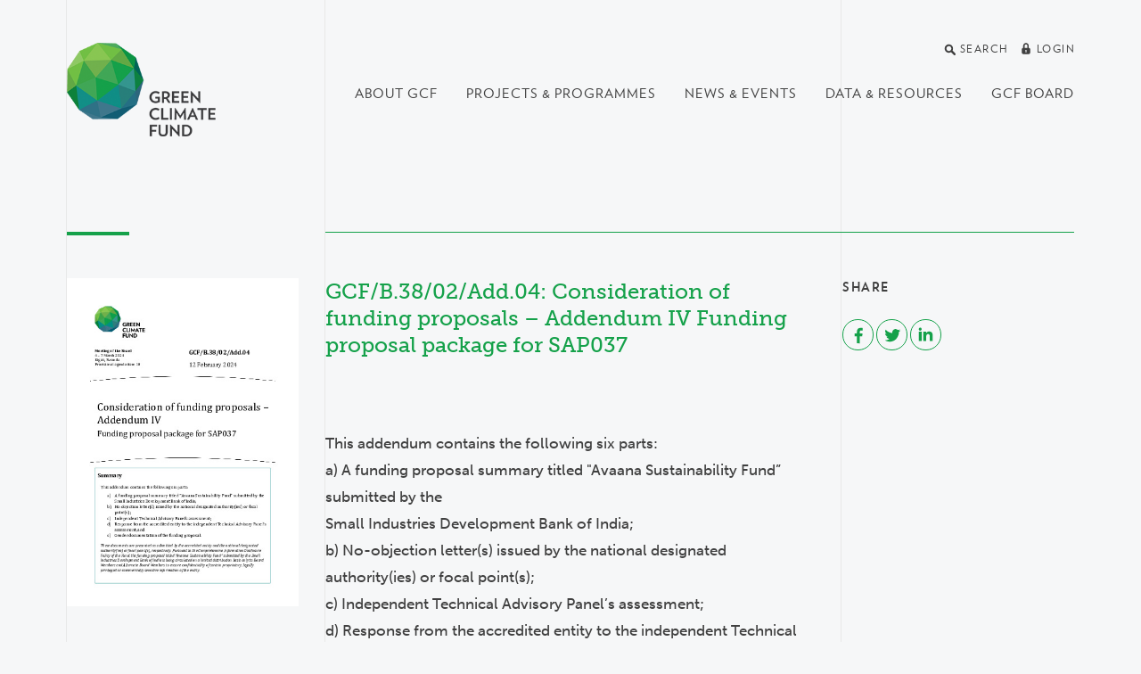

--- FILE ---
content_type: text/html; charset=utf-8
request_url: https://www.greenclimate.fund/document/gcf-b38-02-add04
body_size: 23940
content:
<!DOCTYPE html>
<html lang="en" dir="ltr"
  xmlns:og="http://ogp.me/ns#">
<head>
  <meta http-equiv="X-UA-Compatible" content="IE=edge">
  <meta name="viewport" content="width=device-width, initial-scale=1">
  <meta name="format-detection" content="telephone=no">
  <meta http-equiv="Content-Type" content="text/html; charset=utf-8" /><script type="text/javascript">(window.NREUM||(NREUM={})).init={ajax:{deny_list:["bam.nr-data.net"]},feature_flags:["soft_nav"]};(window.NREUM||(NREUM={})).loader_config={licenseKey:"cbea6b7084",applicationID:"142245673",browserID:"142255889"};;/*! For license information please see nr-loader-rum-1.308.0.min.js.LICENSE.txt */
(()=>{var e,t,r={163:(e,t,r)=>{"use strict";r.d(t,{j:()=>E});var n=r(384),i=r(1741);var a=r(2555);r(860).K7.genericEvents;const s="experimental.resources",o="register",c=e=>{if(!e||"string"!=typeof e)return!1;try{document.createDocumentFragment().querySelector(e)}catch{return!1}return!0};var d=r(2614),u=r(944),l=r(8122);const f="[data-nr-mask]",g=e=>(0,l.a)(e,(()=>{const e={feature_flags:[],experimental:{allow_registered_children:!1,resources:!1},mask_selector:"*",block_selector:"[data-nr-block]",mask_input_options:{color:!1,date:!1,"datetime-local":!1,email:!1,month:!1,number:!1,range:!1,search:!1,tel:!1,text:!1,time:!1,url:!1,week:!1,textarea:!1,select:!1,password:!0}};return{ajax:{deny_list:void 0,block_internal:!0,enabled:!0,autoStart:!0},api:{get allow_registered_children(){return e.feature_flags.includes(o)||e.experimental.allow_registered_children},set allow_registered_children(t){e.experimental.allow_registered_children=t},duplicate_registered_data:!1},browser_consent_mode:{enabled:!1},distributed_tracing:{enabled:void 0,exclude_newrelic_header:void 0,cors_use_newrelic_header:void 0,cors_use_tracecontext_headers:void 0,allowed_origins:void 0},get feature_flags(){return e.feature_flags},set feature_flags(t){e.feature_flags=t},generic_events:{enabled:!0,autoStart:!0},harvest:{interval:30},jserrors:{enabled:!0,autoStart:!0},logging:{enabled:!0,autoStart:!0},metrics:{enabled:!0,autoStart:!0},obfuscate:void 0,page_action:{enabled:!0},page_view_event:{enabled:!0,autoStart:!0},page_view_timing:{enabled:!0,autoStart:!0},performance:{capture_marks:!1,capture_measures:!1,capture_detail:!0,resources:{get enabled(){return e.feature_flags.includes(s)||e.experimental.resources},set enabled(t){e.experimental.resources=t},asset_types:[],first_party_domains:[],ignore_newrelic:!0}},privacy:{cookies_enabled:!0},proxy:{assets:void 0,beacon:void 0},session:{expiresMs:d.wk,inactiveMs:d.BB},session_replay:{autoStart:!0,enabled:!1,preload:!1,sampling_rate:10,error_sampling_rate:100,collect_fonts:!1,inline_images:!1,fix_stylesheets:!0,mask_all_inputs:!0,get mask_text_selector(){return e.mask_selector},set mask_text_selector(t){c(t)?e.mask_selector="".concat(t,",").concat(f):""===t||null===t?e.mask_selector=f:(0,u.R)(5,t)},get block_class(){return"nr-block"},get ignore_class(){return"nr-ignore"},get mask_text_class(){return"nr-mask"},get block_selector(){return e.block_selector},set block_selector(t){c(t)?e.block_selector+=",".concat(t):""!==t&&(0,u.R)(6,t)},get mask_input_options(){return e.mask_input_options},set mask_input_options(t){t&&"object"==typeof t?e.mask_input_options={...t,password:!0}:(0,u.R)(7,t)}},session_trace:{enabled:!0,autoStart:!0},soft_navigations:{enabled:!0,autoStart:!0},spa:{enabled:!0,autoStart:!0},ssl:void 0,user_actions:{enabled:!0,elementAttributes:["id","className","tagName","type"]}}})());var p=r(6154),m=r(9324);let h=0;const v={buildEnv:m.F3,distMethod:m.Xs,version:m.xv,originTime:p.WN},b={consented:!1},y={appMetadata:{},get consented(){return this.session?.state?.consent||b.consented},set consented(e){b.consented=e},customTransaction:void 0,denyList:void 0,disabled:!1,harvester:void 0,isolatedBacklog:!1,isRecording:!1,loaderType:void 0,maxBytes:3e4,obfuscator:void 0,onerror:void 0,ptid:void 0,releaseIds:{},session:void 0,timeKeeper:void 0,registeredEntities:[],jsAttributesMetadata:{bytes:0},get harvestCount(){return++h}},_=e=>{const t=(0,l.a)(e,y),r=Object.keys(v).reduce((e,t)=>(e[t]={value:v[t],writable:!1,configurable:!0,enumerable:!0},e),{});return Object.defineProperties(t,r)};var w=r(5701);const x=e=>{const t=e.startsWith("http");e+="/",r.p=t?e:"https://"+e};var R=r(7836),k=r(3241);const A={accountID:void 0,trustKey:void 0,agentID:void 0,licenseKey:void 0,applicationID:void 0,xpid:void 0},S=e=>(0,l.a)(e,A),T=new Set;function E(e,t={},r,s){let{init:o,info:c,loader_config:d,runtime:u={},exposed:l=!0}=t;if(!c){const e=(0,n.pV)();o=e.init,c=e.info,d=e.loader_config}e.init=g(o||{}),e.loader_config=S(d||{}),c.jsAttributes??={},p.bv&&(c.jsAttributes.isWorker=!0),e.info=(0,a.D)(c);const f=e.init,m=[c.beacon,c.errorBeacon];T.has(e.agentIdentifier)||(f.proxy.assets&&(x(f.proxy.assets),m.push(f.proxy.assets)),f.proxy.beacon&&m.push(f.proxy.beacon),e.beacons=[...m],function(e){const t=(0,n.pV)();Object.getOwnPropertyNames(i.W.prototype).forEach(r=>{const n=i.W.prototype[r];if("function"!=typeof n||"constructor"===n)return;let a=t[r];e[r]&&!1!==e.exposed&&"micro-agent"!==e.runtime?.loaderType&&(t[r]=(...t)=>{const n=e[r](...t);return a?a(...t):n})})}(e),(0,n.US)("activatedFeatures",w.B)),u.denyList=[...f.ajax.deny_list||[],...f.ajax.block_internal?m:[]],u.ptid=e.agentIdentifier,u.loaderType=r,e.runtime=_(u),T.has(e.agentIdentifier)||(e.ee=R.ee.get(e.agentIdentifier),e.exposed=l,(0,k.W)({agentIdentifier:e.agentIdentifier,drained:!!w.B?.[e.agentIdentifier],type:"lifecycle",name:"initialize",feature:void 0,data:e.config})),T.add(e.agentIdentifier)}},384:(e,t,r)=>{"use strict";r.d(t,{NT:()=>s,US:()=>u,Zm:()=>o,bQ:()=>d,dV:()=>c,pV:()=>l});var n=r(6154),i=r(1863),a=r(1910);const s={beacon:"bam.nr-data.net",errorBeacon:"bam.nr-data.net"};function o(){return n.gm.NREUM||(n.gm.NREUM={}),void 0===n.gm.newrelic&&(n.gm.newrelic=n.gm.NREUM),n.gm.NREUM}function c(){let e=o();return e.o||(e.o={ST:n.gm.setTimeout,SI:n.gm.setImmediate||n.gm.setInterval,CT:n.gm.clearTimeout,XHR:n.gm.XMLHttpRequest,REQ:n.gm.Request,EV:n.gm.Event,PR:n.gm.Promise,MO:n.gm.MutationObserver,FETCH:n.gm.fetch,WS:n.gm.WebSocket},(0,a.i)(...Object.values(e.o))),e}function d(e,t){let r=o();r.initializedAgents??={},t.initializedAt={ms:(0,i.t)(),date:new Date},r.initializedAgents[e]=t}function u(e,t){o()[e]=t}function l(){return function(){let e=o();const t=e.info||{};e.info={beacon:s.beacon,errorBeacon:s.errorBeacon,...t}}(),function(){let e=o();const t=e.init||{};e.init={...t}}(),c(),function(){let e=o();const t=e.loader_config||{};e.loader_config={...t}}(),o()}},782:(e,t,r)=>{"use strict";r.d(t,{T:()=>n});const n=r(860).K7.pageViewTiming},860:(e,t,r)=>{"use strict";r.d(t,{$J:()=>u,K7:()=>c,P3:()=>d,XX:()=>i,Yy:()=>o,df:()=>a,qY:()=>n,v4:()=>s});const n="events",i="jserrors",a="browser/blobs",s="rum",o="browser/logs",c={ajax:"ajax",genericEvents:"generic_events",jserrors:i,logging:"logging",metrics:"metrics",pageAction:"page_action",pageViewEvent:"page_view_event",pageViewTiming:"page_view_timing",sessionReplay:"session_replay",sessionTrace:"session_trace",softNav:"soft_navigations",spa:"spa"},d={[c.pageViewEvent]:1,[c.pageViewTiming]:2,[c.metrics]:3,[c.jserrors]:4,[c.spa]:5,[c.ajax]:6,[c.sessionTrace]:7,[c.softNav]:8,[c.sessionReplay]:9,[c.logging]:10,[c.genericEvents]:11},u={[c.pageViewEvent]:s,[c.pageViewTiming]:n,[c.ajax]:n,[c.spa]:n,[c.softNav]:n,[c.metrics]:i,[c.jserrors]:i,[c.sessionTrace]:a,[c.sessionReplay]:a,[c.logging]:o,[c.genericEvents]:"ins"}},944:(e,t,r)=>{"use strict";r.d(t,{R:()=>i});var n=r(3241);function i(e,t){"function"==typeof console.debug&&(console.debug("New Relic Warning: https://github.com/newrelic/newrelic-browser-agent/blob/main/docs/warning-codes.md#".concat(e),t),(0,n.W)({agentIdentifier:null,drained:null,type:"data",name:"warn",feature:"warn",data:{code:e,secondary:t}}))}},1687:(e,t,r)=>{"use strict";r.d(t,{Ak:()=>d,Ze:()=>f,x3:()=>u});var n=r(3241),i=r(7836),a=r(3606),s=r(860),o=r(2646);const c={};function d(e,t){const r={staged:!1,priority:s.P3[t]||0};l(e),c[e].get(t)||c[e].set(t,r)}function u(e,t){e&&c[e]&&(c[e].get(t)&&c[e].delete(t),p(e,t,!1),c[e].size&&g(e))}function l(e){if(!e)throw new Error("agentIdentifier required");c[e]||(c[e]=new Map)}function f(e="",t="feature",r=!1){if(l(e),!e||!c[e].get(t)||r)return p(e,t);c[e].get(t).staged=!0,g(e)}function g(e){const t=Array.from(c[e]);t.every(([e,t])=>t.staged)&&(t.sort((e,t)=>e[1].priority-t[1].priority),t.forEach(([t])=>{c[e].delete(t),p(e,t)}))}function p(e,t,r=!0){const s=e?i.ee.get(e):i.ee,c=a.i.handlers;if(!s.aborted&&s.backlog&&c){if((0,n.W)({agentIdentifier:e,type:"lifecycle",name:"drain",feature:t}),r){const e=s.backlog[t],r=c[t];if(r){for(let t=0;e&&t<e.length;++t)m(e[t],r);Object.entries(r).forEach(([e,t])=>{Object.values(t||{}).forEach(t=>{t[0]?.on&&t[0]?.context()instanceof o.y&&t[0].on(e,t[1])})})}}s.isolatedBacklog||delete c[t],s.backlog[t]=null,s.emit("drain-"+t,[])}}function m(e,t){var r=e[1];Object.values(t[r]||{}).forEach(t=>{var r=e[0];if(t[0]===r){var n=t[1],i=e[3],a=e[2];n.apply(i,a)}})}},1738:(e,t,r)=>{"use strict";r.d(t,{U:()=>g,Y:()=>f});var n=r(3241),i=r(9908),a=r(1863),s=r(944),o=r(5701),c=r(3969),d=r(8362),u=r(860),l=r(4261);function f(e,t,r,a){const f=a||r;!f||f[e]&&f[e]!==d.d.prototype[e]||(f[e]=function(){(0,i.p)(c.xV,["API/"+e+"/called"],void 0,u.K7.metrics,r.ee),(0,n.W)({agentIdentifier:r.agentIdentifier,drained:!!o.B?.[r.agentIdentifier],type:"data",name:"api",feature:l.Pl+e,data:{}});try{return t.apply(this,arguments)}catch(e){(0,s.R)(23,e)}})}function g(e,t,r,n,s){const o=e.info;null===r?delete o.jsAttributes[t]:o.jsAttributes[t]=r,(s||null===r)&&(0,i.p)(l.Pl+n,[(0,a.t)(),t,r],void 0,"session",e.ee)}},1741:(e,t,r)=>{"use strict";r.d(t,{W:()=>a});var n=r(944),i=r(4261);class a{#e(e,...t){if(this[e]!==a.prototype[e])return this[e](...t);(0,n.R)(35,e)}addPageAction(e,t){return this.#e(i.hG,e,t)}register(e){return this.#e(i.eY,e)}recordCustomEvent(e,t){return this.#e(i.fF,e,t)}setPageViewName(e,t){return this.#e(i.Fw,e,t)}setCustomAttribute(e,t,r){return this.#e(i.cD,e,t,r)}noticeError(e,t){return this.#e(i.o5,e,t)}setUserId(e,t=!1){return this.#e(i.Dl,e,t)}setApplicationVersion(e){return this.#e(i.nb,e)}setErrorHandler(e){return this.#e(i.bt,e)}addRelease(e,t){return this.#e(i.k6,e,t)}log(e,t){return this.#e(i.$9,e,t)}start(){return this.#e(i.d3)}finished(e){return this.#e(i.BL,e)}recordReplay(){return this.#e(i.CH)}pauseReplay(){return this.#e(i.Tb)}addToTrace(e){return this.#e(i.U2,e)}setCurrentRouteName(e){return this.#e(i.PA,e)}interaction(e){return this.#e(i.dT,e)}wrapLogger(e,t,r){return this.#e(i.Wb,e,t,r)}measure(e,t){return this.#e(i.V1,e,t)}consent(e){return this.#e(i.Pv,e)}}},1863:(e,t,r)=>{"use strict";function n(){return Math.floor(performance.now())}r.d(t,{t:()=>n})},1910:(e,t,r)=>{"use strict";r.d(t,{i:()=>a});var n=r(944);const i=new Map;function a(...e){return e.every(e=>{if(i.has(e))return i.get(e);const t="function"==typeof e?e.toString():"",r=t.includes("[native code]"),a=t.includes("nrWrapper");return r||a||(0,n.R)(64,e?.name||t),i.set(e,r),r})}},2555:(e,t,r)=>{"use strict";r.d(t,{D:()=>o,f:()=>s});var n=r(384),i=r(8122);const a={beacon:n.NT.beacon,errorBeacon:n.NT.errorBeacon,licenseKey:void 0,applicationID:void 0,sa:void 0,queueTime:void 0,applicationTime:void 0,ttGuid:void 0,user:void 0,account:void 0,product:void 0,extra:void 0,jsAttributes:{},userAttributes:void 0,atts:void 0,transactionName:void 0,tNamePlain:void 0};function s(e){try{return!!e.licenseKey&&!!e.errorBeacon&&!!e.applicationID}catch(e){return!1}}const o=e=>(0,i.a)(e,a)},2614:(e,t,r)=>{"use strict";r.d(t,{BB:()=>s,H3:()=>n,g:()=>d,iL:()=>c,tS:()=>o,uh:()=>i,wk:()=>a});const n="NRBA",i="SESSION",a=144e5,s=18e5,o={STARTED:"session-started",PAUSE:"session-pause",RESET:"session-reset",RESUME:"session-resume",UPDATE:"session-update"},c={SAME_TAB:"same-tab",CROSS_TAB:"cross-tab"},d={OFF:0,FULL:1,ERROR:2}},2646:(e,t,r)=>{"use strict";r.d(t,{y:()=>n});class n{constructor(e){this.contextId=e}}},2843:(e,t,r)=>{"use strict";r.d(t,{G:()=>a,u:()=>i});var n=r(3878);function i(e,t=!1,r,i){(0,n.DD)("visibilitychange",function(){if(t)return void("hidden"===document.visibilityState&&e());e(document.visibilityState)},r,i)}function a(e,t,r){(0,n.sp)("pagehide",e,t,r)}},3241:(e,t,r)=>{"use strict";r.d(t,{W:()=>a});var n=r(6154);const i="newrelic";function a(e={}){try{n.gm.dispatchEvent(new CustomEvent(i,{detail:e}))}catch(e){}}},3606:(e,t,r)=>{"use strict";r.d(t,{i:()=>a});var n=r(9908);a.on=s;var i=a.handlers={};function a(e,t,r,a){s(a||n.d,i,e,t,r)}function s(e,t,r,i,a){a||(a="feature"),e||(e=n.d);var s=t[a]=t[a]||{};(s[r]=s[r]||[]).push([e,i])}},3878:(e,t,r)=>{"use strict";function n(e,t){return{capture:e,passive:!1,signal:t}}function i(e,t,r=!1,i){window.addEventListener(e,t,n(r,i))}function a(e,t,r=!1,i){document.addEventListener(e,t,n(r,i))}r.d(t,{DD:()=>a,jT:()=>n,sp:()=>i})},3969:(e,t,r)=>{"use strict";r.d(t,{TZ:()=>n,XG:()=>o,rs:()=>i,xV:()=>s,z_:()=>a});const n=r(860).K7.metrics,i="sm",a="cm",s="storeSupportabilityMetrics",o="storeEventMetrics"},4234:(e,t,r)=>{"use strict";r.d(t,{W:()=>a});var n=r(7836),i=r(1687);class a{constructor(e,t){this.agentIdentifier=e,this.ee=n.ee.get(e),this.featureName=t,this.blocked=!1}deregisterDrain(){(0,i.x3)(this.agentIdentifier,this.featureName)}}},4261:(e,t,r)=>{"use strict";r.d(t,{$9:()=>d,BL:()=>o,CH:()=>g,Dl:()=>_,Fw:()=>y,PA:()=>h,Pl:()=>n,Pv:()=>k,Tb:()=>l,U2:()=>a,V1:()=>R,Wb:()=>x,bt:()=>b,cD:()=>v,d3:()=>w,dT:()=>c,eY:()=>p,fF:()=>f,hG:()=>i,k6:()=>s,nb:()=>m,o5:()=>u});const n="api-",i="addPageAction",a="addToTrace",s="addRelease",o="finished",c="interaction",d="log",u="noticeError",l="pauseReplay",f="recordCustomEvent",g="recordReplay",p="register",m="setApplicationVersion",h="setCurrentRouteName",v="setCustomAttribute",b="setErrorHandler",y="setPageViewName",_="setUserId",w="start",x="wrapLogger",R="measure",k="consent"},5289:(e,t,r)=>{"use strict";r.d(t,{GG:()=>s,Qr:()=>c,sB:()=>o});var n=r(3878),i=r(6389);function a(){return"undefined"==typeof document||"complete"===document.readyState}function s(e,t){if(a())return e();const r=(0,i.J)(e),s=setInterval(()=>{a()&&(clearInterval(s),r())},500);(0,n.sp)("load",r,t)}function o(e){if(a())return e();(0,n.DD)("DOMContentLoaded",e)}function c(e){if(a())return e();(0,n.sp)("popstate",e)}},5607:(e,t,r)=>{"use strict";r.d(t,{W:()=>n});const n=(0,r(9566).bz)()},5701:(e,t,r)=>{"use strict";r.d(t,{B:()=>a,t:()=>s});var n=r(3241);const i=new Set,a={};function s(e,t){const r=t.agentIdentifier;a[r]??={},e&&"object"==typeof e&&(i.has(r)||(t.ee.emit("rumresp",[e]),a[r]=e,i.add(r),(0,n.W)({agentIdentifier:r,loaded:!0,drained:!0,type:"lifecycle",name:"load",feature:void 0,data:e})))}},6154:(e,t,r)=>{"use strict";r.d(t,{OF:()=>c,RI:()=>i,WN:()=>u,bv:()=>a,eN:()=>l,gm:()=>s,mw:()=>o,sb:()=>d});var n=r(1863);const i="undefined"!=typeof window&&!!window.document,a="undefined"!=typeof WorkerGlobalScope&&("undefined"!=typeof self&&self instanceof WorkerGlobalScope&&self.navigator instanceof WorkerNavigator||"undefined"!=typeof globalThis&&globalThis instanceof WorkerGlobalScope&&globalThis.navigator instanceof WorkerNavigator),s=i?window:"undefined"!=typeof WorkerGlobalScope&&("undefined"!=typeof self&&self instanceof WorkerGlobalScope&&self||"undefined"!=typeof globalThis&&globalThis instanceof WorkerGlobalScope&&globalThis),o=Boolean("hidden"===s?.document?.visibilityState),c=/iPad|iPhone|iPod/.test(s.navigator?.userAgent),d=c&&"undefined"==typeof SharedWorker,u=((()=>{const e=s.navigator?.userAgent?.match(/Firefox[/\s](\d+\.\d+)/);Array.isArray(e)&&e.length>=2&&e[1]})(),Date.now()-(0,n.t)()),l=()=>"undefined"!=typeof PerformanceNavigationTiming&&s?.performance?.getEntriesByType("navigation")?.[0]?.responseStart},6389:(e,t,r)=>{"use strict";function n(e,t=500,r={}){const n=r?.leading||!1;let i;return(...r)=>{n&&void 0===i&&(e.apply(this,r),i=setTimeout(()=>{i=clearTimeout(i)},t)),n||(clearTimeout(i),i=setTimeout(()=>{e.apply(this,r)},t))}}function i(e){let t=!1;return(...r)=>{t||(t=!0,e.apply(this,r))}}r.d(t,{J:()=>i,s:()=>n})},6630:(e,t,r)=>{"use strict";r.d(t,{T:()=>n});const n=r(860).K7.pageViewEvent},7699:(e,t,r)=>{"use strict";r.d(t,{It:()=>a,KC:()=>o,No:()=>i,qh:()=>s});var n=r(860);const i=16e3,a=1e6,s="SESSION_ERROR",o={[n.K7.logging]:!0,[n.K7.genericEvents]:!1,[n.K7.jserrors]:!1,[n.K7.ajax]:!1}},7836:(e,t,r)=>{"use strict";r.d(t,{P:()=>o,ee:()=>c});var n=r(384),i=r(8990),a=r(2646),s=r(5607);const o="nr@context:".concat(s.W),c=function e(t,r){var n={},s={},u={},l=!1;try{l=16===r.length&&d.initializedAgents?.[r]?.runtime.isolatedBacklog}catch(e){}var f={on:p,addEventListener:p,removeEventListener:function(e,t){var r=n[e];if(!r)return;for(var i=0;i<r.length;i++)r[i]===t&&r.splice(i,1)},emit:function(e,r,n,i,a){!1!==a&&(a=!0);if(c.aborted&&!i)return;t&&a&&t.emit(e,r,n);var o=g(n);m(e).forEach(e=>{e.apply(o,r)});var d=v()[s[e]];d&&d.push([f,e,r,o]);return o},get:h,listeners:m,context:g,buffer:function(e,t){const r=v();if(t=t||"feature",f.aborted)return;Object.entries(e||{}).forEach(([e,n])=>{s[n]=t,t in r||(r[t]=[])})},abort:function(){f._aborted=!0,Object.keys(f.backlog).forEach(e=>{delete f.backlog[e]})},isBuffering:function(e){return!!v()[s[e]]},debugId:r,backlog:l?{}:t&&"object"==typeof t.backlog?t.backlog:{},isolatedBacklog:l};return Object.defineProperty(f,"aborted",{get:()=>{let e=f._aborted||!1;return e||(t&&(e=t.aborted),e)}}),f;function g(e){return e&&e instanceof a.y?e:e?(0,i.I)(e,o,()=>new a.y(o)):new a.y(o)}function p(e,t){n[e]=m(e).concat(t)}function m(e){return n[e]||[]}function h(t){return u[t]=u[t]||e(f,t)}function v(){return f.backlog}}(void 0,"globalEE"),d=(0,n.Zm)();d.ee||(d.ee=c)},8122:(e,t,r)=>{"use strict";r.d(t,{a:()=>i});var n=r(944);function i(e,t){try{if(!e||"object"!=typeof e)return(0,n.R)(3);if(!t||"object"!=typeof t)return(0,n.R)(4);const r=Object.create(Object.getPrototypeOf(t),Object.getOwnPropertyDescriptors(t)),a=0===Object.keys(r).length?e:r;for(let s in a)if(void 0!==e[s])try{if(null===e[s]){r[s]=null;continue}Array.isArray(e[s])&&Array.isArray(t[s])?r[s]=Array.from(new Set([...e[s],...t[s]])):"object"==typeof e[s]&&"object"==typeof t[s]?r[s]=i(e[s],t[s]):r[s]=e[s]}catch(e){r[s]||(0,n.R)(1,e)}return r}catch(e){(0,n.R)(2,e)}}},8362:(e,t,r)=>{"use strict";r.d(t,{d:()=>a});var n=r(9566),i=r(1741);class a extends i.W{agentIdentifier=(0,n.LA)(16)}},8374:(e,t,r)=>{r.nc=(()=>{try{return document?.currentScript?.nonce}catch(e){}return""})()},8990:(e,t,r)=>{"use strict";r.d(t,{I:()=>i});var n=Object.prototype.hasOwnProperty;function i(e,t,r){if(n.call(e,t))return e[t];var i=r();if(Object.defineProperty&&Object.keys)try{return Object.defineProperty(e,t,{value:i,writable:!0,enumerable:!1}),i}catch(e){}return e[t]=i,i}},9324:(e,t,r)=>{"use strict";r.d(t,{F3:()=>i,Xs:()=>a,xv:()=>n});const n="1.308.0",i="PROD",a="CDN"},9566:(e,t,r)=>{"use strict";r.d(t,{LA:()=>o,bz:()=>s});var n=r(6154);const i="xxxxxxxx-xxxx-4xxx-yxxx-xxxxxxxxxxxx";function a(e,t){return e?15&e[t]:16*Math.random()|0}function s(){const e=n.gm?.crypto||n.gm?.msCrypto;let t,r=0;return e&&e.getRandomValues&&(t=e.getRandomValues(new Uint8Array(30))),i.split("").map(e=>"x"===e?a(t,r++).toString(16):"y"===e?(3&a()|8).toString(16):e).join("")}function o(e){const t=n.gm?.crypto||n.gm?.msCrypto;let r,i=0;t&&t.getRandomValues&&(r=t.getRandomValues(new Uint8Array(e)));const s=[];for(var o=0;o<e;o++)s.push(a(r,i++).toString(16));return s.join("")}},9908:(e,t,r)=>{"use strict";r.d(t,{d:()=>n,p:()=>i});var n=r(7836).ee.get("handle");function i(e,t,r,i,a){a?(a.buffer([e],i),a.emit(e,t,r)):(n.buffer([e],i),n.emit(e,t,r))}}},n={};function i(e){var t=n[e];if(void 0!==t)return t.exports;var a=n[e]={exports:{}};return r[e](a,a.exports,i),a.exports}i.m=r,i.d=(e,t)=>{for(var r in t)i.o(t,r)&&!i.o(e,r)&&Object.defineProperty(e,r,{enumerable:!0,get:t[r]})},i.f={},i.e=e=>Promise.all(Object.keys(i.f).reduce((t,r)=>(i.f[r](e,t),t),[])),i.u=e=>"nr-rum-1.308.0.min.js",i.o=(e,t)=>Object.prototype.hasOwnProperty.call(e,t),e={},t="NRBA-1.308.0.PROD:",i.l=(r,n,a,s)=>{if(e[r])e[r].push(n);else{var o,c;if(void 0!==a)for(var d=document.getElementsByTagName("script"),u=0;u<d.length;u++){var l=d[u];if(l.getAttribute("src")==r||l.getAttribute("data-webpack")==t+a){o=l;break}}if(!o){c=!0;var f={296:"sha512-+MIMDsOcckGXa1EdWHqFNv7P+JUkd5kQwCBr3KE6uCvnsBNUrdSt4a/3/L4j4TxtnaMNjHpza2/erNQbpacJQA=="};(o=document.createElement("script")).charset="utf-8",i.nc&&o.setAttribute("nonce",i.nc),o.setAttribute("data-webpack",t+a),o.src=r,0!==o.src.indexOf(window.location.origin+"/")&&(o.crossOrigin="anonymous"),f[s]&&(o.integrity=f[s])}e[r]=[n];var g=(t,n)=>{o.onerror=o.onload=null,clearTimeout(p);var i=e[r];if(delete e[r],o.parentNode&&o.parentNode.removeChild(o),i&&i.forEach(e=>e(n)),t)return t(n)},p=setTimeout(g.bind(null,void 0,{type:"timeout",target:o}),12e4);o.onerror=g.bind(null,o.onerror),o.onload=g.bind(null,o.onload),c&&document.head.appendChild(o)}},i.r=e=>{"undefined"!=typeof Symbol&&Symbol.toStringTag&&Object.defineProperty(e,Symbol.toStringTag,{value:"Module"}),Object.defineProperty(e,"__esModule",{value:!0})},i.p="https://js-agent.newrelic.com/",(()=>{var e={374:0,840:0};i.f.j=(t,r)=>{var n=i.o(e,t)?e[t]:void 0;if(0!==n)if(n)r.push(n[2]);else{var a=new Promise((r,i)=>n=e[t]=[r,i]);r.push(n[2]=a);var s=i.p+i.u(t),o=new Error;i.l(s,r=>{if(i.o(e,t)&&(0!==(n=e[t])&&(e[t]=void 0),n)){var a=r&&("load"===r.type?"missing":r.type),s=r&&r.target&&r.target.src;o.message="Loading chunk "+t+" failed: ("+a+": "+s+")",o.name="ChunkLoadError",o.type=a,o.request=s,n[1](o)}},"chunk-"+t,t)}};var t=(t,r)=>{var n,a,[s,o,c]=r,d=0;if(s.some(t=>0!==e[t])){for(n in o)i.o(o,n)&&(i.m[n]=o[n]);if(c)c(i)}for(t&&t(r);d<s.length;d++)a=s[d],i.o(e,a)&&e[a]&&e[a][0](),e[a]=0},r=self["webpackChunk:NRBA-1.308.0.PROD"]=self["webpackChunk:NRBA-1.308.0.PROD"]||[];r.forEach(t.bind(null,0)),r.push=t.bind(null,r.push.bind(r))})(),(()=>{"use strict";i(8374);var e=i(8362),t=i(860);const r=Object.values(t.K7);var n=i(163);var a=i(9908),s=i(1863),o=i(4261),c=i(1738);var d=i(1687),u=i(4234),l=i(5289),f=i(6154),g=i(944),p=i(384);const m=e=>f.RI&&!0===e?.privacy.cookies_enabled;function h(e){return!!(0,p.dV)().o.MO&&m(e)&&!0===e?.session_trace.enabled}var v=i(6389),b=i(7699);class y extends u.W{constructor(e,t){super(e.agentIdentifier,t),this.agentRef=e,this.abortHandler=void 0,this.featAggregate=void 0,this.loadedSuccessfully=void 0,this.onAggregateImported=new Promise(e=>{this.loadedSuccessfully=e}),this.deferred=Promise.resolve(),!1===e.init[this.featureName].autoStart?this.deferred=new Promise((t,r)=>{this.ee.on("manual-start-all",(0,v.J)(()=>{(0,d.Ak)(e.agentIdentifier,this.featureName),t()}))}):(0,d.Ak)(e.agentIdentifier,t)}importAggregator(e,t,r={}){if(this.featAggregate)return;const n=async()=>{let n;await this.deferred;try{if(m(e.init)){const{setupAgentSession:t}=await i.e(296).then(i.bind(i,3305));n=t(e)}}catch(e){(0,g.R)(20,e),this.ee.emit("internal-error",[e]),(0,a.p)(b.qh,[e],void 0,this.featureName,this.ee)}try{if(!this.#t(this.featureName,n,e.init))return(0,d.Ze)(this.agentIdentifier,this.featureName),void this.loadedSuccessfully(!1);const{Aggregate:i}=await t();this.featAggregate=new i(e,r),e.runtime.harvester.initializedAggregates.push(this.featAggregate),this.loadedSuccessfully(!0)}catch(e){(0,g.R)(34,e),this.abortHandler?.(),(0,d.Ze)(this.agentIdentifier,this.featureName,!0),this.loadedSuccessfully(!1),this.ee&&this.ee.abort()}};f.RI?(0,l.GG)(()=>n(),!0):n()}#t(e,r,n){if(this.blocked)return!1;switch(e){case t.K7.sessionReplay:return h(n)&&!!r;case t.K7.sessionTrace:return!!r;default:return!0}}}var _=i(6630),w=i(2614),x=i(3241);class R extends y{static featureName=_.T;constructor(e){var t;super(e,_.T),this.setupInspectionEvents(e.agentIdentifier),t=e,(0,c.Y)(o.Fw,function(e,r){"string"==typeof e&&("/"!==e.charAt(0)&&(e="/"+e),t.runtime.customTransaction=(r||"http://custom.transaction")+e,(0,a.p)(o.Pl+o.Fw,[(0,s.t)()],void 0,void 0,t.ee))},t),this.importAggregator(e,()=>i.e(296).then(i.bind(i,3943)))}setupInspectionEvents(e){const t=(t,r)=>{t&&(0,x.W)({agentIdentifier:e,timeStamp:t.timeStamp,loaded:"complete"===t.target.readyState,type:"window",name:r,data:t.target.location+""})};(0,l.sB)(e=>{t(e,"DOMContentLoaded")}),(0,l.GG)(e=>{t(e,"load")}),(0,l.Qr)(e=>{t(e,"navigate")}),this.ee.on(w.tS.UPDATE,(t,r)=>{(0,x.W)({agentIdentifier:e,type:"lifecycle",name:"session",data:r})})}}class k extends e.d{constructor(e){var t;(super(),f.gm)?(this.features={},(0,p.bQ)(this.agentIdentifier,this),this.desiredFeatures=new Set(e.features||[]),this.desiredFeatures.add(R),(0,n.j)(this,e,e.loaderType||"agent"),t=this,(0,c.Y)(o.cD,function(e,r,n=!1){if("string"==typeof e){if(["string","number","boolean"].includes(typeof r)||null===r)return(0,c.U)(t,e,r,o.cD,n);(0,g.R)(40,typeof r)}else(0,g.R)(39,typeof e)},t),function(e){(0,c.Y)(o.Dl,function(t,r=!1){if("string"!=typeof t&&null!==t)return void(0,g.R)(41,typeof t);const n=e.info.jsAttributes["enduser.id"];r&&null!=n&&n!==t?(0,a.p)(o.Pl+"setUserIdAndResetSession",[t],void 0,"session",e.ee):(0,c.U)(e,"enduser.id",t,o.Dl,!0)},e)}(this),function(e){(0,c.Y)(o.nb,function(t){if("string"==typeof t||null===t)return(0,c.U)(e,"application.version",t,o.nb,!1);(0,g.R)(42,typeof t)},e)}(this),function(e){(0,c.Y)(o.d3,function(){e.ee.emit("manual-start-all")},e)}(this),function(e){(0,c.Y)(o.Pv,function(t=!0){if("boolean"==typeof t){if((0,a.p)(o.Pl+o.Pv,[t],void 0,"session",e.ee),e.runtime.consented=t,t){const t=e.features.page_view_event;t.onAggregateImported.then(e=>{const r=t.featAggregate;e&&!r.sentRum&&r.sendRum()})}}else(0,g.R)(65,typeof t)},e)}(this),this.run()):(0,g.R)(21)}get config(){return{info:this.info,init:this.init,loader_config:this.loader_config,runtime:this.runtime}}get api(){return this}run(){try{const e=function(e){const t={};return r.forEach(r=>{t[r]=!!e[r]?.enabled}),t}(this.init),n=[...this.desiredFeatures];n.sort((e,r)=>t.P3[e.featureName]-t.P3[r.featureName]),n.forEach(r=>{if(!e[r.featureName]&&r.featureName!==t.K7.pageViewEvent)return;if(r.featureName===t.K7.spa)return void(0,g.R)(67);const n=function(e){switch(e){case t.K7.ajax:return[t.K7.jserrors];case t.K7.sessionTrace:return[t.K7.ajax,t.K7.pageViewEvent];case t.K7.sessionReplay:return[t.K7.sessionTrace];case t.K7.pageViewTiming:return[t.K7.pageViewEvent];default:return[]}}(r.featureName).filter(e=>!(e in this.features));n.length>0&&(0,g.R)(36,{targetFeature:r.featureName,missingDependencies:n}),this.features[r.featureName]=new r(this)})}catch(e){(0,g.R)(22,e);for(const e in this.features)this.features[e].abortHandler?.();const t=(0,p.Zm)();delete t.initializedAgents[this.agentIdentifier]?.features,delete this.sharedAggregator;return t.ee.get(this.agentIdentifier).abort(),!1}}}var A=i(2843),S=i(782);class T extends y{static featureName=S.T;constructor(e){super(e,S.T),f.RI&&((0,A.u)(()=>(0,a.p)("docHidden",[(0,s.t)()],void 0,S.T,this.ee),!0),(0,A.G)(()=>(0,a.p)("winPagehide",[(0,s.t)()],void 0,S.T,this.ee)),this.importAggregator(e,()=>i.e(296).then(i.bind(i,2117))))}}var E=i(3969);class I extends y{static featureName=E.TZ;constructor(e){super(e,E.TZ),f.RI&&document.addEventListener("securitypolicyviolation",e=>{(0,a.p)(E.xV,["Generic/CSPViolation/Detected"],void 0,this.featureName,this.ee)}),this.importAggregator(e,()=>i.e(296).then(i.bind(i,9623)))}}new k({features:[R,T,I],loaderType:"lite"})})()})();</script>
<link rel="shortcut icon" href="https://www.greenclimate.fund/sites/all/themes/gcf/favicon.ico" type="image/vnd.microsoft.icon" />
<script type="text/javascript">dataLayer = [{"drupalLanguage":"en","drupalCountry":"KR","entityLanguage":"und","entityTnid":"0","entityVid":"16289","entityName":"oga","entityUid":"1827","entityCreated":"1707738924","entityStatus":"1","entityType":"node","entityBundle":"board_document","entityId":"16266","entityLabel":"Consideration of funding proposals \u2013 Addendum IV Funding proposal package for SAP037","entityTaxonomy":{"subtype":{"290":"Information"}},"userUid":0}];</script>
<meta name="description" content="This addendum contains the following six parts: a) A funding proposal summary titled &quot;Avaana Sustainability Fund” submitted by the Small Industries Development Bank of India; b) No-objection letter(s) issued by the national designated authority(ies) or focal point(s); c) Independent Technical Advisory Panel’s assessment; d) Response from the accredited entity to the" />
<meta name="generator" content="Drupal 7 (https://www.drupal.org)" />
<link rel="image_src" href="https://www.greenclimate.fund/sites/default/files/document/image/cover-gcf-b38-02-add04.jpg" />
<link rel="canonical" href="https://www.greenclimate.fund/document/gcf-b38-02-add04" />
<link rel="shortlink" href="https://www.greenclimate.fund/node/16266" />
<meta property="og:site_name" content="Green Climate Fund" />
<meta property="og:type" content="website" />
<meta property="og:title" content="GCF/B.38/02/Add.04 : Consideration of funding proposals – Addendum IV Funding proposal package for SAP037" />
<meta property="og:url" content="https://www.greenclimate.fund/document/gcf-b38-02-add04" />
<meta property="og:updated_time" content="2024-02-12T00:00:00+09:00" />
<meta property="og:description" content="This addendum contains the following six parts: a) A funding proposal summary titled &quot;Avaana Sustainability Fund” submitted by the Small Industries Development Bank of India; b) No-objection letter(s) issued by the national designated authority(ies) or focal point(s); c) Independent Technical Advisory Panel’s assessment; d) Response from the accredited entity to the independent Technical Advisory Panel&#039;s assessment; and e) Gender documentation of the funding proposal." />
<meta property="og:image" content="https://www.greenclimate.fund/sites/default/files/document/image/cover-gcf-b38-02-add04.jpg" />
<meta property="og:image:url" content="https://www.greenclimate.fund/sites/default/files/document/image/cover-gcf-b38-02-add04.jpg" />
<meta property="og:image:secure_url" content="https://www.greenclimate.fund/sites/default/files/document/image/cover-gcf-b38-02-add04.jpg" />
<meta name="twitter:card" content="summary_large_image" />
<meta name="twitter:creator" content="@theGCF" />
<meta name="twitter:title" content="GCF/B.38/02/Add.04 : Consideration of funding proposals – Addendum IV" />
<meta name="twitter:url" content="https://www.greenclimate.fund/document/gcf-b38-02-add04" />
<meta name="twitter:description" content="This addendum contains the following six parts: a) A funding proposal summary titled &quot;Avaana Sustainability Fund” submitted by the Small Industries Development Bank of India; b) No-objection" />
<meta name="twitter:image" content="https://www.greenclimate.fund/sites/default/files/document/image/cover-gcf-b38-02-add04.jpg" />
<meta name="dcterms.title" content="GCF/B.38/02/Add.04 : Consideration of funding proposals – Addendum IV Funding proposal package for SAP037" />
<meta name="dcterms.creator" content="Green Climate Fund" />
<meta name="dcterms.subject" content="-Information, B.38, , ," />
<meta name="dcterms.description" content="This addendum contains the following six parts: a) A funding proposal summary titled &quot;Avaana Sustainability Fund” submitted by the Small Industries Development Bank of India; b) No-objection letter(s) issued by the national designated authority(ies) or focal point(s); c) Independent Technical Advisory Panel’s assessment; d) Response from the accredited entity to the independent Technical Advisory Panel&#039;s assessment; and e) Gender documentation of the funding proposal." />
<meta name="dcterms.publisher" content="Green Climate Fund" />
<meta name="dcterms.date" content="2024-02-12T00:00:00+09:00" />
<meta name="dcterms.type" content="Text" />
<meta name="dcterms.format" content="text/html" />
<meta name="dcterms.identifier" content="https://www.greenclimate.fund/document/gcf-b38-02-add04" />
  <!-- Favicon -->
  <link rel="apple-touch-icon" sizes="180x180" href="/sites/all/themes/gcf/img/favicon/apple-touch-icon.png">
  <link rel="icon" type="image/png" sizes="32x32" href="/sites/all/themes/gcf/img/favicon/favicon-32x32.png">
  <link rel="icon" type="image/png" sizes="16x16" href="/sites/all/themes/gcf/img/favicon/favicon-16x16.png">
  <link rel="mask-icon" href="/sites/all/themes/gcf/img/favicon/safari-pinned-tab.svg" color="#14A04A">
  <link rel="manifest" href="/sites/all/themes/gcf/img/favicon/manifest.json">
  <meta name="theme-color" content="#ffffff">
  <meta name="msapplication-config" content="/sites/all/themes/gcf/img/favicon/browserconfig.xml">

  <title>GCF/B.38/02/Add.04 : Consideration of funding proposals – Addendum IV Funding proposal package for SAP037 | Green Climate Fund</title>
  <link type="text/css" rel="stylesheet" href="https://www.greenclimate.fund/sites/default/files/css/css_FFMDRYZ2nSV6HGDyDVpm9-yNY8H0IkhZ90k-a2N9jFE.css" media="all" />
<link type="text/css" rel="stylesheet" href="https://www.greenclimate.fund/sites/default/files/css/css_0eGB8raMJ5UhQn3QtCTh1-m4OoYPE2MgnUKe-OMDN74.css" media="all" />
<link type="text/css" rel="stylesheet" href="https://www.greenclimate.fund/sites/default/files/css/css_NOxdzLQkiph7Qd_PvYKoq7U_QGr-cJiSEobl9YIwhyg.css" media="all" />
<link type="text/css" rel="stylesheet" href="https://use.typekit.net/wps5bax.css" media="all" />
<link type="text/css" rel="stylesheet" href="https://www.greenclimate.fund/sites/default/files/css/css_b4AqVb13A6WeOPxATrFOPYF5rWI7M0VFP9NmiJtTFRs.css" media="all" />
  <script type="text/javascript">var docEl=document.scrollingElement||document.documentElement,fixedClassName="is-fixed",header=document.querySelector(".site-header");header&&docEl.scrollTop>50&&(header.classList?header.classList.add(fixedClassName):header.className+=" "+fixedClassName);</script>
  <script type="text/javascript">
    /*! modernizr 3.6.0 (Custom Build) | MIT *
     * https://modernizr.com/download/?-backgroundblendmode-csspositionsticky-objectfit-svg-touchevents-setclasses !
     */
     !function(e,t,n){function r(e){var t=x.className,n=Modernizr._config.classPrefix||"";if(_&&(t=t.baseVal),Modernizr._config.enableJSClass){var r=new RegExp("(^|\\s)"+n+"no-js(\\s|$)");t=t.replace(r,"$1"+n+"js$2")}Modernizr._config.enableClasses&&(t+=" "+n+e.join(" "+n),_?x.className.baseVal=t:x.className=t)}function o(e,t){return typeof e===t}function s(){var e,t,n,r,s,i,a;for(var l in C)if(C.hasOwnProperty(l)){if(e=[],t=C[l],t.name&&(e.push(t.name.toLowerCase()),t.options&&t.options.aliases&&t.options.aliases.length))for(n=0;n<t.options.aliases.length;n++)e.push(t.options.aliases[n].toLowerCase());for(r=o(t.fn,"function")?t.fn():t.fn,s=0;s<e.length;s++)i=e[s],a=i.split("."),1===a.length?Modernizr[a[0]]=r:(!Modernizr[a[0]]||Modernizr[a[0]]instanceof Boolean||(Modernizr[a[0]]=new Boolean(Modernizr[a[0]])),Modernizr[a[0]][a[1]]=r),y.push((r?"":"no-")+a.join("-"))}}function i(){return"function"!=typeof t.createElement?t.createElement(arguments[0]):_?t.createElementNS.call(t,"http://www.w3.org/2000/svg",arguments[0]):t.createElement.apply(t,arguments)}function a(e){return e.replace(/([a-z])-([a-z])/g,function(e,t,n){return t+n.toUpperCase()}).replace(/^-/,"")}function l(){var e=t.body;return e||(e=i(_?"svg":"body"),e.fake=!0),e}function u(e,n,r,o){var s,a,u,f,c="modernizr",d=i("div"),p=l();if(parseInt(r,10))for(;r--;)u=i("div"),u.id=o?o[r]:c+(r+1),d.appendChild(u);return s=i("style"),s.type="text/css",s.id="s"+c,(p.fake?p:d).appendChild(s),p.appendChild(d),s.styleSheet?s.styleSheet.cssText=e:s.appendChild(t.createTextNode(e)),d.id=c,p.fake&&(p.style.background="",p.style.overflow="hidden",f=x.style.overflow,x.style.overflow="hidden",x.appendChild(p)),a=n(d,e),p.fake?(p.parentNode.removeChild(p),x.style.overflow=f,x.offsetHeight):d.parentNode.removeChild(d),!!a}function f(e,t){return function(){return e.apply(t,arguments)}}function c(e,t,n){var r;for(var s in e)if(e[s]in t)return n===!1?e[s]:(r=t[e[s]],o(r,"function")?f(r,n||t):r);return!1}function d(e,t){return!!~(""+e).indexOf(t)}function p(e){return e.replace(/([A-Z])/g,function(e,t){return"-"+t.toLowerCase()}).replace(/^ms-/,"-ms-")}function m(t,n,r){var o;if("getComputedStyle"in e){o=getComputedStyle.call(e,t,n);var s=e.console;if(null!==o)r&&(o=o.getPropertyValue(r));else if(s){var i=s.error?"error":"log";s[i].call(s,"getComputedStyle returning null, its possible modernizr test results are inaccurate")}}else o=!n&&t.currentStyle&&t.currentStyle[r];return o}function v(t,r){var o=t.length;if("CSS"in e&&"supports"in e.CSS){for(;o--;)if(e.CSS.supports(p(t[o]),r))return!0;return!1}if("CSSSupportsRule"in e){for(var s=[];o--;)s.push("("+p(t[o])+":"+r+")");return s=s.join(" or "),u("@supports ("+s+") { #modernizr { position: absolute; } }",function(e){return"absolute"==m(e,null,"position")})}return n}function g(e,t,r,s){function l(){f&&(delete N.style,delete N.modElem)}if(s=o(s,"undefined")?!1:s,!o(r,"undefined")){var u=v(e,r);if(!o(u,"undefined"))return u}for(var f,c,p,m,g,h=["modernizr","tspan","samp"];!N.style&&h.length;)f=!0,N.modElem=i(h.shift()),N.style=N.modElem.style;for(p=e.length,c=0;p>c;c++)if(m=e[c],g=N.style[m],d(m,"-")&&(m=a(m)),N.style[m]!==n){if(s||o(r,"undefined"))return l(),"pfx"==t?m:!0;try{N.style[m]=r}catch(y){}if(N.style[m]!=g)return l(),"pfx"==t?m:!0}return l(),!1}function h(e,t,n,r,s){var i=e.charAt(0).toUpperCase()+e.slice(1),a=(e+" "+z.join(i+" ")+i).split(" ");return o(t,"string")||o(t,"undefined")?g(a,t,r,s):(a=(e+" "+j.join(i+" ")+i).split(" "),c(a,t,n))}var y=[],C=[],S={_version:"3.6.0",_config:{classPrefix:"",enableClasses:!0,enableJSClass:!0,usePrefixes:!0},_q:[],on:function(e,t){var n=this;setTimeout(function(){t(n[e])},0)},addTest:function(e,t,n){C.push({name:e,fn:t,options:n})},addAsyncTest:function(e){C.push({name:null,fn:e})}},Modernizr=function(){};Modernizr.prototype=S,Modernizr=new Modernizr,Modernizr.addTest("svg",!!t.createElementNS&&!!t.createElementNS("http://www.w3.org/2000/svg","svg").createSVGRect);var w=S._config.usePrefixes?" -webkit- -moz- -o- -ms- ".split(" "):["",""];S._prefixes=w;var x=t.documentElement,_="svg"===x.nodeName.toLowerCase();Modernizr.addTest("csspositionsticky",function(){var e="position:",t="sticky",n=i("a"),r=n.style;return r.cssText=e+w.join(t+";"+e).slice(0,-e.length),-1!==r.position.indexOf(t)});var b=S.testStyles=u;Modernizr.addTest("touchevents",function(){var n;if("ontouchstart"in e||e.DocumentTouch&&t instanceof DocumentTouch)n=!0;else{var r=["@media (",w.join("touch-enabled),("),"heartz",")","{#modernizr{top:9px;position:absolute}}"].join("");b(r,function(e){n=9===e.offsetTop})}return n});var T="Moz O ms Webkit",j=S._config.usePrefixes?T.toLowerCase().split(" "):[];S._domPrefixes=j;var z=S._config.usePrefixes?T.split(" "):[];S._cssomPrefixes=z;var E=function(t){var r,o=w.length,s=e.CSSRule;if("undefined"==typeof s)return n;if(!t)return!1;if(t=t.replace(/^@/,""),r=t.replace(/-/g,"_").toUpperCase()+"_RULE",r in s)return"@"+t;for(var i=0;o>i;i++){var a=w[i],l=a.toUpperCase()+"_"+r;if(l in s)return"@-"+a.toLowerCase()+"-"+t}return!1};S.atRule=E;var k={elem:i("modernizr")};Modernizr._q.push(function(){delete k.elem});var N={style:k.elem.style};Modernizr._q.unshift(function(){delete N.style}),S.testAllProps=h;var P=S.prefixed=function(e,t,n){return 0===e.indexOf("@")?E(e):(-1!=e.indexOf("-")&&(e=a(e)),t?h(e,t,n):h(e,"pfx"))};Modernizr.addTest("backgroundblendmode",P("backgroundBlendMode","text")),Modernizr.addTest("objectfit",!!P("objectFit"),{aliases:["object-fit"]}),s(),r(y),delete S.addTest,delete S.addAsyncTest;for(var L=0;L<Modernizr._q.length;L++)Modernizr._q[L]();e.Modernizr=Modernizr}(window,document);
  </script>
</head>
<body class="html not-front not-logged-in no-sidebars page-node page-node- page-node-16266 node-type-board-document node-subtype-290 page-document-gcf-b38-02-add04 no-hero bg-3-6-3" >

  <nav class="site-header navbar navbar-expand-md fixed-top hide-animation">
    <div class="navbar-overlay btn-close"></div>
    <div class="navbar-bg"></div>
    <div class="navbar-border"></div>
    <div class="container position-relative">
      <a class="navbar-brand" href="/">
        <div class="gcf-logo">
          <img src="/sites/all/themes/gcf/img/logo-globe.png" alt="" class="gcf-logo__globe">
          <img src="/sites/all/themes/gcf/img/logo-type-wh.png" alt="" class="gcf-logo__txt-wh">
          <img src="/sites/all/themes/gcf/img/logo-type-bk.png" alt="" class="gcf-logo__txt-bk">
        </div>
        <div class="gcf-name text-verlag text-dark font-weight-bold text-xs d-md-none">Green Climate Fund</div>
      </a>

      <div class="utility-menu">
        <ul class="navbar-nav ml-auto flex-row">
          <li class="nav-item">
            <a href="#" class="nav-link btn-search-open">
              <svg class="utility-menu__icon"><use xlink:href="/sites/all/themes/gcf/img/spritemap.svg#icon-search" /></svg>
              <span class="utility-menu__label">Search</span>
            </a>
          </li>
          <li class="nav-item">
            <a href="#" class="nav-link btn-login-open">
              <svg class="utility-menu__icon"><use xlink:href="/sites/all/themes/gcf/img/spritemap.svg#icon-login" /></svg>
              <span class="utility-menu__label">Login</span>
            </a>
          </li>
          <li class="nav-item d-md-none">
            <a href="#" class="nav-link btn-mobile-menu-open">
              <svg class="utility-menu__icon"><use xlink:href="/sites/all/themes/gcf/img/spritemap.svg#icon-menu" /></svg>
              <span class="utility-menu__label">Menu</span>
            </a>
          </li>
        </ul>
      </div>

      <div class="collapse navbar-collapse" id="navbarSupportedContent">
        <ul class="navbar-nav ml-auto mega-menu mr-n3">
	<li class="nav-item position-relative"><a class="nav-link needsclick" href="#">About<br />
		GCF</a>
		<div class="mega-menu__item">
			<div class="container">
				<div class="row">
					<div class="col-md-3">
						<ul class="nav flex-column">
							<li class="nav-item"><a class="nav-link mega-menu__section-link text-primary" href="/about">About GCF</a></li>
							<li class="nav-item"><a class="nav-link mega-menu__section-link text-primary" href="/about/secretariat">Secretariat</a>
								<ul class="nav flex-column">
									<li class="nav-item"><a class="nav-link" href="/about/secretariat#structure">Structure</a></li>
									<li class="nav-item"><a class="nav-link" href="/about/secretariat/management">Management</a></li>
									<li class="nav-item"><a class="nav-link" href="/about/secretariat/headquarters">Headquarters</a></li>
								</ul>
							</li>
							<li class="nav-item"><a class="nav-link mega-menu__section-link text-primary" href="/about/careers">Careers</a></li>
							<li class="nav-item"><a class="nav-link mega-menu__section-link text-primary" href="/about/procurement">Procurement</a></li>
						</ul>
					</div>

					<div class="col-md-3">
						<ul class="nav flex-column">
							<li class="nav-item"><a class="nav-link mega-menu__section-link text-primary" href="/about/governance">Governance</a>

								<ul class="nav flex-column">
									<li class="nav-item"><a class="nav-link" href="/boardroom">GCF Board</a></li>
									<li class="nav-item"><a class="nav-link" href="/boardroom/committees">Committees, panels &amp; groups</a></li>
									<li class="nav-item"><a class="nav-link" href="/about/policies">Policies &amp; strategies</a></li>
								</ul>
							</li>
							<li class="nav-item"><a class="nav-link mega-menu__section-link text-primary" href="/about/partners">Partners</a>
								<ul class="nav flex-column">
									<li class="nav-item"><a class="nav-link" href="/about/partners/nda">National Designated Authorities</a></li>
									<li class="nav-item"><a class="nav-link" href="/about/partners/ae">Accredited Entities</a></li>
									<li class="nav-item"><a class="nav-link" href="/about/partners/observers">Observers</a></li>
								</ul>
							</li>
						</ul>
					</div>

					<div class="col-md-3">
						<ul class="nav flex-column">
							<li class="nav-item"><a class="nav-link mega-menu__section-link text-primary" href="/about/resource-mobilisation">Resource mobilisation</a>

								<ul class="nav flex-column">
									<li class="nav-item"><a class="nav-link" href="/about/resource-mobilisation/irm">Initial Resource Mobilisation</a></li>
									<li class="nav-item"><a class="nav-link" href="/about/resource-mobilisation/gcf-1">GCF-1</a></li>
									<li class="nav-item"><a class="nav-link" href="/about/resource-mobilisation/gcf-2">GCF-2</a></li>

								</ul>
							</li>
							<li class="nav-item"><a class="nav-link mega-menu__section-link text-primary" href="/about/accountability">Accountability</a>
								<ul class="nav flex-column">
									<li class="nav-item"><a class="nav-link" href="/about/accountability#evaluation">Evaluation</a></li>
									<li class="nav-item"><a class="nav-link" href="/about/accountability#integrity">Integrity</a></li>
									<li class="nav-item"><a class="nav-link" href="/about/accountability#redress">Redress mechanism</a></li>
									<li class="nav-item"><a class="nav-link" href="/about/disclosure">Information disclosure</a></li>
								</ul>
							</li>
						</ul>
					</div>
				</div>
			</div>
                        <button class="btn btn-link btn--close">
                                <svg><use xlink:href="/sites/all/themes/gcf/img/spritemap.svg#icon-close-lg"></use></svg>
                        </button>
		</div>
	</li>
	<li class="nav-item position-relative"><a class="nav-link needsclick" href="#">Projects &amp;<br />
		programmes</a>
		<div class="mega-menu__item">
			<div class="container">
				<div class="row">
					<div class="col-md-4">
						<ul class="nav flex-column">
							<li class="nav-item"><a class="nav-link mega-menu__section-link text-primary" href="/areas">Areas of work</a>
								<ul class="nav flex-column">
									<li class="nav-item"><a class="nav-link" href="/countries">Countries</a></li>
									<li class="nav-item"><a class="nav-link" href="/themes-result-areas">Themes & result areas</a></li>
									<li class="nav-item"><a class="nav-link" href="/sectors/private">Private sector financing</a></li>
								</ul>
							</li>
                                                       <li class="nav-item"><a class="nav-link mega-menu__section-link text-primary" href="/projects">Project portfolio</a>
								<ul class="nav flex-column">
									<li class="nav-item"><a class="nav-link" href="/projects">List of projects</a></li>
									<li class="nav-item"><a class="nav-link" href="/projects/dashboard">Portfolio dashboard</a></li>
									<li class="nav-item"><a class="nav-link" href="/projects/sustainability-inclusion">Sustainability &amp; inclusion</a></li>
                                                                        <li class="nav-item"><a class="nav-link" href="/projects/results-based-management">Results-based management</a></li>
								</ul>
							</li>
						</ul>
					</div>

					<div class="col-md-4">
						<ul class="nav flex-column">
                                                        <li class="nav-item"><a class="nav-link mega-menu__section-link text-primary" href="/projects/access-funding">Access funding</a>
                                                            <ul class="nav flex-column">
                                                                        <li class="nav-item"><a class="nav-link" href="/project-cycle">Project cycle</a></li>
                                                                        <li class="nav-item"><a class="nav-link" href="/projects/access-funding/concept-note-screening">Concept note screening</a></li>
									<li class="nav-item"><a class="nav-link" href="/projects/investment-framework">Investment framework</a></li>
                                                            </ul>
                                                        </li>
							<li class="nav-item"><a class="nav-link mega-menu__section-link text-primary" href="/projects/other-funding">Other funding modalities</a>
								<ul class="nav flex-column">
									<li class="nav-item"><a class="nav-link" href="/projects/sap">Simplified Approval Process</a></li>
									<li class="nav-item"><a class="nav-link" href="/projects/ppf">Project preparation support</a></li>
									<li class="nav-item"><a class="nav-link" href="/projects/rfp">Requests for Proposals</a></li>
									<li class="nav-item"><a class="nav-link" href="/projects/psaa">Project-specific Assessment Approach</a></li>
								</ul>
							</li>
						</ul>
					</div>

				        <div class="col-md-4">
						<ul class="nav flex-column">
						                         <li class="nav-item"><a class="nav-link mega-menu__section-link text-primary" href="/projects/engagement">Country &amp; entity engagement</a>
								<ul class="nav flex-column">
									<li class="nav-item"><a class="nav-link" href="/projects/commitment">Country commitments &amp; ambitions</a></li>
									<li class="nav-item"><a class="nav-link" href="/readiness">Readiness support</a></li>
									<li class="nav-item"><a class="nav-link" href="/accreditation">Accreditation</a></li>
								</ul>
							</li>
						</ul>
					</div>
				</div>
			</div>
                        <button class="btn btn-link btn--close">
                                <svg><use xlink:href="/sites/all/themes/gcf/img/spritemap.svg#icon-close-lg"></use></svg>
                        </button>
		</div>
	</li>
	<li class="nav-item position-relative"><a class="nav-link needsclick" href="#">News &amp;<br />
		events</a>
		<div class="mega-menu__item">
			<div class="container">
				<div class="row">
					<div class="col-md-5 col-lg-4">
						<ul class="nav flex-column">
							<li class="nav-item"><a class="nav-link mega-menu__section-link text-primary" href="/news">News &amp; stories</a>
								<ul class="nav flex-column">
									<li class="nav-item"><a class="nav-link" href="/news">News releases</a></li>
                                                                        <li class="nav-item"><a class="nav-link" href="/news?f%5B%5D=field_subtype:199">Stories</a></li>
									<li class="nav-item"><a class="nav-link" href="/news/announcements">Announcements</a></li>
									<li class="nav-item"><a class="nav-link" href="/news/videos">Videos</a></li>
								</ul>
							</li>
						</ul>
					</div>

					<div class="col-md-5 col-lg-4">
						<ul class="nav flex-column">
							<li class="nav-item"><a class="nav-link mega-menu__section-link text-primary" href="/events">Events</a>

								<ul class="nav flex-column">
									<li class="nav-item"><a class="nav-link" href="/events">Calendar of events</a></li>
									<li class="nav-item"><a class="nav-link" href="/boardroom/meetings">Board meetings</a></li>
								</ul>
							</li>
						</ul>
					</div>
				</div>
			</div>
                        <button class="btn btn-link btn--close">
                                <svg><use xlink:href="/sites/all/themes/gcf/img/spritemap.svg#icon-close-lg"></use></svg>
                        </button>
		</div>
	</li>
	<li class="nav-item position-relative"><a class="nav-link needsclick" href="#">Data &amp;<br />
		Resources</a>
		<div class="mega-menu__item">
			<div class="container">
				<div class="row">
					<div class="col-md-6">
                                                <ul class="nav flex-column">
 							<li class="nav-item"><a class="nav-link mega-menu__section-link text-primary" href="/publications/documents">Documents</a>
						              <ul class="nav flex-column">
							            <li class="nav-item"><a class="nav-link" href="/publications">Publications</a></li>
							            <li class="nav-item"><a class="nav-link" href="/publications/documents">Operational documents</a></li>
							            <li class="nav-item"><a class="nav-link" href="/boardroom/documents">Board documents</a></li>
						              </ul>
                                                        </li>
                                                </ul>
					</div>
	                                <div class="col-md-6">
						<ul class="nav flex-column">
 							<li class="nav-item"><a class="nav-link mega-menu__section-link text-primary" href="https://knowledge.greenclimate.fund">Knowledge</a>
								<ul class="nav flex-column">
									<li class="nav-item"><a class="nav-link" href="https://knowledge.greenclimate.fund/readiness">Readiness</a></li>
                                                                        <li class="nav-item"><a class="nav-link" href="https://ilearn.greenclimate.fund">Learning</a></li>
							                <li class="nav-item"><a class="nav-link" href="https://data.greenclimate.fund">Data library</a></li>
								</ul>
							</li>
						</ul>
					</div>
				</div>
			</div>
                        <button class="btn btn-link btn--close">
                                <svg><use xlink:href="/sites/all/themes/gcf/img/spritemap.svg#icon-close-lg"></use></svg>
                        </button>
		</div>
	</li>
	<li class="nav-item position-relative"><a class="nav-link needsclick" href="#">GCF <br />Board</a>
		<div class="mega-menu__item">
			<div class="container">
				<div class="row">
					<div class="col">
						<ul class="nav flex-column">
							<li class="nav-item"><a class="nav-link mega-menu__section-link text-primary" href="/boardroom">GCF Board</a></li>
							<li class="nav-item"><a class="nav-link mega-menu__section-link text-primary text-nowrap" href="/boardroom/meetings">Board meetings</a></li>
							<li class="nav-item"><a class="nav-link mega-menu__section-link text-primary" href="/boardroom/documents">Documents</a></li>
							<li class="nav-item"><a class="nav-link mega-menu__section-link text-primary" href="/boardroom/decisions">Decisions</a></li>
							<li class="nav-item"><a class="nav-link mega-menu__section-link text-primary" href="/boardroom/meeting/b43">B.43</a></li>
						</ul>
					</div>
				</div>
			</div>
                        <button class="btn btn-link btn--close">
                                <svg><use xlink:href="/sites/all/themes/gcf/img/spritemap.svg#icon-close-lg"></use></svg>
                        </button>
		</div>
	</li>
</ul>
      </div>

      <div class="nav-mobile">
        <div class="nav-mobile__header d-flex justify-content-between">
          <a class="btn-home" href="/">
            <img class="img-fluid" src="/sites/all/themes/gcf/img/logo-globe.png" alt="">
          </a>
          <button class="btn btn-close p-0">
            <svg><use xlink:href="/sites/all/themes/gcf/img/spritemap.svg#icon-close-lg" /></svg>
          </button>
        </div>
        <div class="nav-mobile__body">
          <ul class="mobile-menu navbar-nav">
                    <li class="nav-item">
                        <a class="nav-link" href="#">About GCF</a>
                        <div class="mobile-menu__item d-none" id="collapse-mobile__about-gcf">
                            <ul class="nav flex-column mb-3">
<li class="nav-item"><a class="nav-link text-primary font-weight-medium" href="/about">About GCF</a></li>
                                <li class="nav-item">
                                    <a class="d-flex align-items-center text-decoration-none" aria-controls="collapse-mobile__secretariat" data-toggle="collapse" href="#collapse-mobile__secretariat" aria-expanded="false">
                                        <div class="nav-link text-primary font-weight-medium">Secretariat</div>
                                        <div class="mobile-menu__accordion"></div>
                                    </a>
                                    <div aria-labelledby="collapse-mobile__secretariat" class="collapse" id="collapse-mobile__secretariat" data-parent="#collapse-mobile__about-gcf">
                                        <ul class="nav flex-column bg-light p-3">
                                            <li class="nav-item"><a class="nav-link" href="/about/secretariat">Secretariat</a></li>
                                            <li class="nav-item"><a class="nav-link" href="/about/secretariat#structure">Structure</a></li>
                                            <li class="nav-item"><a class="nav-link" href="/about/secretariat/management">Management</a></li>
                                            <li class="nav-item"><a class="nav-link" href="/about/secretariat/headquarters">Headquarters</a></li>
                                        </ul>
                                    </div>
                                </li>
                                <li class="nav-item"><a class="nav-link text-primary font-weight-medium" href="/about/careers">Careers</a></li>
                                <li class="nav-item"><a class="nav-link text-primary font-weight-medium" href="/about/procurement">Procurement</a></li>
                                <li class="nav-item">
                                    <a class="d-flex align-items-center text-decoration-none" aria-controls="collapse-mobile__governance" data-toggle="collapse" href="#collapse-mobile__governance" aria-expanded="false">
                                        <div class="nav-link text-primary font-weight-medium">Governance</div>
                                        <div class="mobile-menu__accordion"></div>
                                    </a>
                                    <div aria-labelledby="collapse-mobile__governance" class="collapse" id="collapse-mobile__governance" data-parent="#collapse-mobile__about-gcf">
                                        <ul class="nav flex-column bg-light p-3">
                                            <li class="nav-item"><a class="nav-link" href="/about/governance">Governance</a></li>
                                            <li class="nav-item"><a class="nav-link" href="/boardroom">GCF Board</a></li>
                                            <li class="nav-item"><a class="nav-link" href="/boardroom/committees">Committees, panels &amp; groups</a></li>
                                            <li class="nav-item"><a class="nav-link" href="/about/policies">Policies &amp; strategies</a></li>
                                        </ul>
                                    </div>
                                </li>
                                <li class="nav-item">
                                    <a class="d-flex align-items-center text-decoration-none" aria-controls="collapse-mobile__partners" data-toggle="collapse" href="#collapse-mobile__partners" aria-expanded="false">
                                        <div class="nav-link text-primary font-weight-medium">Partners</div>
                                        <div class="mobile-menu__accordion"></div>
                                    </a>
                                    <div aria-labelledby="collapse-mobile__partners" class="collapse" id="collapse-mobile__partners" data-parent="#collapse-mobile__about-gcf">
                                        <ul class="nav flex-column bg-light p-3">
                                            <li class="nav-item"><a class="nav-link" href="/about/partners">Partners</a></li>
                                            <li class="nav-item"><a class="nav-link" href="/about/partners/nda">National Designated Authorities</a></li>
                                            <li class="nav-item"><a class="nav-link" href="/about/partners/ae">Accredited Entities</a></li>
                                            <li class="nav-item"><a class="nav-link" href="/about/partners/observers">Observers</a></li>
                                        </ul>
                                    </div>
                                </li>
                                <li class="nav-item">
                                    <a class="d-flex align-items-center text-decoration-none" aria-controls="collapse-mobile__resource-mobilisation" data-toggle="collapse" href="#collapse-mobile__resource-mobilisation" aria-expanded="false">
                                        <div class="nav-link text-primary font-weight-medium">Resource mobilisation</div>
                                        <div class="mobile-menu__accordion"></div>
                                    </a>
                                    <div aria-labelledby="collapse-mobile__resource-mobilisation" class="collapse" id="collapse-mobile__resource-mobilisation" data-parent="#collapse-mobile__about-gcf">
                                        <ul class="nav flex-column bg-light p-3">
                                            <li class="nav-item"><a class="nav-link" href="/about/resource-mobilisation">Resource mobilisation</a></li>
                                            <li class="nav-item"><a class="nav-link" href="/about/resource-mobilisation/irm">Initial Resource Mobilisation</a></li>
                                            <li class="nav-item"><a class="nav-link" href="/about/resource-mobilisation/gcf-1">GCF-1</a></li>
                                            <li class="nav-item"><a class="nav-link" href="/about/resource-mobilisation/gcf-2">GCF-2</a></li>
                                        </ul>
                                    </div>
                                </li>
                                <li class="nav-item">
                                    <a class="d-flex align-items-center text-decoration-none" aria-controls="collapse-mobile__accountbility" data-toggle="collapse" href="#collapse-mobile__accountbility" aria-expanded="false">
                                        <div class="nav-link text-primary font-weight-medium">Accountability</div>
                                        <div class="mobile-menu__accordion"></div>
                                    </a>
                                    <div aria-labelledby="collapse-mobile__accountbility" class="collapse" id="collapse-mobile__accountbility" data-parent="#collapse-mobile__about-gcf">
                                        <ul class="nav flex-column bg-light p-3">
                                            <li class="nav-item"><a class="nav-link" href="/about/accountability">Accountability</a></li>
                                            <li class="nav-item"><a class="nav-link" href="/about/accountability#evaluation">Evaluation</a></li>
                                            <li class="nav-item"><a class="nav-link" href="/about/accountability#integrity">Integrity</a></li>
                                            <li class="nav-item"><a class="nav-link" href="/about/accountability#redress">Redress mechanism</a></li>
                                            <li class="nav-item"><a class="nav-link" href="/about/disclosure">Information disclosure</a></li>
                                        </ul>
                                    </div>
                                </li>
                            </ul>
                        </div>
                    </li>
                    <li class="nav-item">
                        <a class="nav-link" href="#">Projects &amp; programmes</a>
                        <div class="mobile-menu__item d-none" id="collapse-mobile__projects-programmes">
                            <ul class="nav flex-column mb-3">
                                <li class="nav-item">
                                    <a class="d-flex align-items-center text-decoration-none" aria-controls="collapse-mobile__areas" data-toggle="collapse" href="#collapse-mobile__areas" aria-expanded="false">
                                        <div class="nav-link text-primary font-weight-medium">Areas of work</div>
                                        <div class="mobile-menu__accordion"></div>
                                    </a>
                                    <div aria-labelledby="collapse-mobile__areas" class="collapse" id="collapse-mobile__areas" data-parent="#collapse-mobile__projects-programmes">
                                        <ul class="nav flex-column bg-light p-3">
                                            <li class="nav-item"><a class="nav-link" href="/areas">Areas of work</a></li>
                                            <li class="nav-item"><a class="nav-link" href="/countries">Countries</a></li>
                                            <li class="nav-item"><a class="nav-link" href="/themes-result-areas">Themes & result areas</a></li>
                                            <li class="nav-item"><a class="nav-link" href="/sectors/private">Private sector financing</a></li>
                                        </ul>
                                    </div>
                                </li>
                                <li class="nav-item">
                                    <a class="d-flex align-items-center text-decoration-none" aria-controls="collapse-mobile__projects" data-toggle="collapse" href="#collapse-mobile__projects" aria-expanded="false">
                                        <div class="nav-link text-primary font-weight-medium">Project portfolio</div>
                                        <div class="mobile-menu__accordion"></div>
                                    </a>
                                    <div aria-labelledby="collapse-mobile__projects" class="collapse" id="collapse-mobile__projects" data-parent="#collapse-mobile__projects-programmes">
                                        <ul class="nav flex-column bg-light p-3">
                                            <li class="nav-item"><a class="nav-link" href="/projects">List of projects</a></li>
                                            <li class="nav-item"><a class="nav-link" href="/projects/dashboard">Portfolio dashboard</a></li>
                                            <li class="nav-item"><a class="nav-link" href="/projects/sustainability-inclusion">Sustainability &amp; inclusion</a></li>
                                            <li class="nav-item"><a class="nav-link" href="/projects/results-based-management">Results-based management</a></li>
                                        </ul>
                                    </div>
                                </li>
                                <li class="nav-item">
                                    <a class="d-flex align-items-center text-decoration-none" aria-controls="collapse-mobile__projects-access" data-toggle="collapse" href="#collapse-mobile__projects-access" aria-expanded="false">
                                        <div class="nav-link text-primary font-weight-medium">Access funding</div>
                                        <div class="mobile-menu__accordion"></div>
                                    </a>
                                    <div aria-labelledby="collapse-mobile__projects-access" class="collapse" id="collapse-mobile__projects-access" data-parent="#collapse-mobile__projects-programmes">
                                        <ul class="nav flex-column bg-light p-3">
                                            <li class="nav-item"><a class="nav-link" href="/projects/access-funding">Overview</a></li>
                                            <li class="nav-item"><a class="nav-link" href="/project-cycle">Project cycle</a></li>
                                            <li class="nav-item"><a class="nav-link" href="/projects/access-funding/concept-note-screening">Concept note screening</a></li>
                                            <li class="nav-item"><a class="nav-link" href="/projects/investment-framework">Investment framework</a></li>
                                        </ul>
                                    </div>
                                </li>
                                <li class="nav-item">
                                    <a class="d-flex align-items-center text-decoration-none" aria-controls="collapse-mobile__projects-other" data-toggle="collapse" href="#collapse-mobile__projects-other" aria-expanded="false">
                                        <div class="nav-link text-primary font-weight-medium">Other funding modalities</div>
                                        <div class="mobile-menu__accordion"></div>
                                    </a>
                                    <div aria-labelledby="collapse-mobile__projects-other" class="collapse" id="collapse-mobile__projects-other" data-parent="#collapse-mobile__projects-programmes">
                                        <ul class="nav flex-column bg-light p-3">
                                            <li class="nav-item"><a class="nav-link" href="/projects/other-funding">Overview</a></li>
                                            <li class="nav-item"><a class="nav-link" href="/projects/sap">Simplified Approval Process</a></li>
                                            <li class="nav-item"><a class="nav-link" href="/projects/ppf">Project preparation support</a></li>
                                            <li class="nav-item"><a class="nav-link" href="/projects/rfp">Requests for Proposals</a></li>
                                            <li class="nav-item"><a class="nav-link" href="/projects/psaa">Project-specific Assessment Approach</a></li>
                                        </ul>
                                    </div>
                                </li>
                                <li class="nav-item">
                                    <a class="d-flex align-items-center text-decoration-none" aria-controls="collapse-mobile__projects-engagement" data-toggle="collapse" href="#collapse-mobile__projects-engagement" aria-expanded="false">
                                        <div class="nav-link text-primary font-weight-medium">Country &amp; entity engagement</div>
                                        <div class="mobile-menu__accordion"></div>
                                    </a>
                                    <div aria-labelledby="collapse-mobile__projects-engagement" class="collapse" id="collapse-mobile__projects-engagement" data-parent="#collapse-mobile__projects-programmes">
                                        <ul class="nav flex-column bg-light p-3">
                                            <li class="nav-item"><a class="nav-link" href="/projects/engagement">Country &amp; entity engagement</a></li>
                                            <li class="nav-item"><a class="nav-link" href="/projects/commitment">Country commitments &amp; ambitions</a></li>
                                            <li class="nav-item"><a class="nav-link" href="/readiness">Readiness support</a></li>
                                            <li class="nav-item"><a class="nav-link" href="/accreditation">Accreditation</a></li>
                                        </ul>
                                    </div>
                                </li>
                            </ul>
                        </div>
                    </li>
                    <li class="nav-item">
                        <a class="nav-link" href="#">News &amp; events</a>
                        <div class="mobile-menu__item d-none" id="collapse-mobile__new-events">
                            <ul class="nav flex-column mb-3">
                                <li class="nav-item">
                                    <a class="d-flex align-items-center text-decoration-none" aria-controls="collapse-mobile__news-story" data-toggle="collapse" href="#collapse-mobile__news-story" aria-expanded="false">
                                        <div class="nav-link text-primary font-weight-medium">News &amp; stories</div>
                                        <div class="mobile-menu__accordion"></div>
                                    </a>
                                    <div aria-labelledby="collapse-mobile__news-story" class="collapse" id="collapse-mobile__news-story" data-parent="#collapse-mobile__new-events">
                                        <ul class="nav flex-column bg-light p-3">
                                            <li class="nav-item"><a class="nav-link" href="/news">News releases</a></li>
                                            <li class="nav-item"><a class="nav-link" href="/news?f%5B%5D=field_subtype:199">Stories</a></li>
                                            <li class="nav-item"><a class="nav-link" href="/news/announcements">Announcements</a></li>
                                            <li class="nav-item"><a class="nav-link" href="/news/videos">Videos</a></li>
                                        </ul>
                                    </div>
                                </li>
                                <li class="nav-item">
                                    <a class="d-flex align-items-center text-decoration-none" aria-controls="collapse-mobile__events" data-toggle="collapse" href="#collapse-mobile__events" aria-expanded="false">
                                        <div class="nav-link text-primary font-weight-medium">Events</div>
                                        <div class="mobile-menu__accordion"></div>
                                    </a>
                                    <div aria-labelledby="collapse-mobile__events" class="collapse" id="collapse-mobile__events" data-parent="#collapse-mobile__new-events">
                                        <ul class="nav flex-column bg-light p-3">
                                            <li class="nav-item"><a class="nav-link" href="/events">Calendar of events</a></li>
                                            <li class="nav-item"><a class="nav-link" href="/boardroom/meetings">Board meetings</a></li>
                                        </ul>
                                    </div>
                                </li>
                            </ul>
                        </div>
                    </li>
                    <li class="nav-item">
                        <a class="nav-link" href="#">Data &amp; resources</a>
                        <div class="mobile-menu__item d-none">
                            <ul class="nav flex-column mb-3">
                              <li class="nav-item">
                                    <a class="d-flex align-items-center text-decoration-none" aria-controls="collapse-mobile__documents" data-toggle="collapse" href="#collapse-mobile__documents" aria-expanded="false">
                                        <div class="nav-link text-primary font-weight-medium">Documents</div>
                                        <div class="mobile-menu__accordion"></div>
                                    </a>
                                    <div aria-labelledby="collapse-mobile__documents" class="collapse" id="collapse-mobile__documents" data-parent="#collapse-mobile__documents">
                                        <ul class="nav flex-column bg-light p-3">
                                            <li class="nav-item"><a class="nav-link" href="/publications">Publications</a></li>
                                            <li class="nav-item"><a class="nav-link" href="/publications/documents">Operational documents</a></li>
                                            <li class="nav-item"><a class="nav-link" href="/boardroom/documents">Board documents</a></li>
                                        </ul>
                                    </div>
                                </li>
                                <li class="nav-item">
                                    <a class="d-flex align-items-center text-decoration-none" aria-controls="collapse-mobile__knowledge" data-toggle="collapse" href="#collapse-mobile__knowledge" aria-expanded="false">
                                        <div class="nav-link text-primary font-weight-medium">Knowledge</div>
                                        <div class="mobile-menu__accordion"></div>
                                    </a>
                                    <div aria-labelledby="collapse-mobile__knowledge" class="collapse" id="collapse-mobile__knowledge" data-parent="#collapse-mobile__knowledge">
                                        <ul class="nav flex-column bg-light p-3">
                                           <li class="nav-item"><a class="nav-link" href="https://knowledge.greenclimate.fund/readiness">Readiness</a></li>
                                           <li class="nav-item"><a class="nav-link" href="https://data.greenclimate.fund">Data library</a></li>
                                           <li class="nav-item"><a class="nav-link" href="https://ilearn.greenclimate.fund">Learning</a></li>
                                        </ul>
                                    </div>
                                </li>
                            </ul>
                        </div>
                    </li>
                    <li class="nav-item">
                        <a class="nav-link" href="#">GCF Board</a>
                        <div class="mobile-menu__item d-none">
                            <ul class="nav flex-column mb-3">
                                <li class="nav-item"><a class="nav-link text-primary font-weight-medium" href="/boardroom">GCF Board</a></li>
                                <li class="nav-item"><a class="nav-link text-primary font-weight-medium" href="/boardroom/meetings">Board meetings</a></li>
                                <li class="nav-item"><a class="nav-link text-primary font-weight-medium" href="/boardroom/documents">Documents</a></li>
                                <li class="nav-item"><a class="nav-link text-primary font-weight-medium" href="/boardroom/decisions">Decisions</a></li>
                                <li class="nav-item"><a class="nav-link text-primary font-weight-medium" href="/boardroom/meeting/b43">B.43</a>
                            </ul>
                        </div>
                    </li>
                </ul>          <div class="nav-misc d-flex justify-content-between align-items-center">
            <div class="nav-current">&nbsp;</div>
            <button class="btn btn-back pr-3 text-verlag d-flex align-items-center">
              <svg><use xlink:href="/sites/all/themes/gcf/img/spritemap.svg#arrow-back" /></svg> Back
            </button>
          </div>
        </div>
        <div class="nav-mobile__footer">
          <div class="d-flex justify-content-between">
            <div>
              <a href="#" class="subscribe-link" data-toggle="modal" data-target="#subscribePopup">Subscribe</a>
            </div>
            <ul class="follow-icons list-inline mb-0 pt-1 pr-4 text-nowrap">
              <li class="list-inline-item">
                <a href="&#109;&#97;&#105;&#108;&#116;&#111;&#58;&#105;&#110;&#102;&#111;&#64;&#103;&#99;&#102;&#117;&#110;&#100;&#46;&#111;&#114;&#103;">
                    <svg><use xlink:href="/sites/all/themes/gcf/img/spritemap.svg#icon-mail"></use></svg>
                </a>
              </li>
              <li class="list-inline-item">
                <a href="https://facebook.com/GCFOfficial/" target="_blank" rel="noopener noreferrer">
                  <svg><use xlink:href="/sites/all/themes/gcf/img/spritemap.svg#icon-facebook"></use></svg>
                </a>
              </li>
              <li class="list-inline-item">
                <a href="https://twitter.com/theGCF" target="_blank" rel="noopener noreferrer">
                    <svg><use xlink:href="/sites/all/themes/gcf/img/spritemap.svg#icon-twitter"></use></svg>
                </a>
              </li>
              <li class="list-inline-item">
                <a href="https://www.instagram.com/greenclimatefund/" target="_blank" rel="noopener noreferrer">
                    <svg><use xlink:href="/sites/all/themes/gcf/img/spritemap.svg#icon-instagram"></use></svg>
                </a>
              </li>
              <li class="list-inline-item">
                <a href="https://www.linkedin.com/company/green-climate-fund/" target="_blank" rel="noopener noreferrer">
                    <svg><use xlink:href="/sites/all/themes/gcf/img/spritemap.svg#icon-linkedin"></use></svg>
                </a>
              </li>
              <li class="list-inline-item">
                <a href="https://www.youtube.com/channel/UCh1nzlAPu8WebD8eV7iTpug" target="_blank" rel="noopener noreferrer">
                    <svg><use xlink:href="/sites/all/themes/gcf/img/spritemap.svg#icon-youtube"></use></svg>
                </a>
              </li>
            </ul>
          </div>
        </div>
      </div>

      <div class="search-popup">
        <div class="container position-relative p-6">
          <div class="row">
            <a class="btn-home" href="/">
              <img class="img-fluid" src="/sites/all/themes/gcf/img/logo-bk.png" alt="">
            </a>
            <div class="offset-lg-2 col-lg-8 pt-6 pt-lg-5">
              <form action="/search">
                <div class="form-group d-flex">
                  <input id="search-input" name="keywords" class="form-control form-control-lg" type="text" placeholder="Search" aria-label="Search" required>
                  <button class="btn btn-primary d-flex px-3 align-items-center" type="submit">
                    <svg class="search-submit-icon"><use xlink:href="/sites/all/themes/gcf/img/spritemap.svg#icon-search" /></svg>
                  </button>
                </div>
              </form>
              <div class="suggestions">
  <p class="mt-4 mb-1 text-verlag text-xs font-weight-bold">Suggestions</p>
  <a href="/search?keywords=B.43"><button type="button" class="btn btn-sm btn-outline-primary">B.43</button></a>
  <a href="/search?keywords=Governing%20Instrument"><button type="button" class="btn btn-sm btn-outline-primary">Governing Instrument</button></a>
  <a href="/search?keywords=Concept%20Note screening"><button type="button" class="btn btn-sm btn-outline-primary">Concept note screening</button></a>
  <a href="/search?keywords=Projects"><button type="button" class="btn btn-sm btn-outline-primary">Projects</button></a>
</div>            </div>
            <svg class="btn-close"><use xlink:href="/sites/all/themes/gcf/img/spritemap.svg#icon-close-lg" /></svg>
          </div>
        </div>
      </div>

      <div class="login-popup">
        <div class="container position-relative p-6 px-md-6 py-md-8">
          <div class="row">
            <a class="btn-home" href="/">
              <img class="img-fluid" src="/sites/all/themes/gcf/img/logo-bk.png" alt="">
            </a>
            <div class="offset-lg-3 col-lg-6 pt-6 pt-lg-0">
              <h6 class="text-verlag text-primary font-weight-bold">GCF apps portal</h6>
              <p class="text-sm">Welcome to GCF’s online platform. The GCF Apps portal is available for GCF Board members, National Designated Authorities (NDA) / Focal Points, and Accredited Entities (AE).</p>
              <a href="https://apps.gcfund.org/?entra=true" class="mt-5 btn btn-lg btn-primary text-sm text-verlag mt-3 d-flex justify-content-center align-items-md-center align-items-center">
                <svg><use xlink:href="/sites/all/themes/gcf/img/spritemap.svg#icon-login" /></svg><span class="d-block">Login</span>
              </a>
            </div>
            <svg class="btn-close"><use xlink:href="/sites/all/themes/gcf/img/spritemap.svg#icon-close-lg" /></svg>
          </div>
        </div>
      </div>
    </div>
  </nav>

  <div class="site-bg">
    <div class="site-bg__lines"></div>
  </div>

  <main id="main-top">
      <div class="region region-page-top">
    <noscript aria-hidden="true"><iframe src="https://www.googletagmanager.com/ns.html?id=GTM-5N235ZZ&gtm_auth=9M1mFHIU1cUwrfbf5xCe8Q&gtm_preview=env-6" height="0" width="0" style="display:none;visibility:hidden"></iframe></noscript>
  </div>
    
  <div class="region region-content">
    <div id="block-system-main" class="block block-system">

    
  <div class="content">
    <div id="node-16266" class="node node-board-document clearfix">
  <!-- Contents -->
  <div id="main-content">
    <div class="mb-7 mb-md-9 container">
      <div class="row">
        <div class="col-md-3">
          <div class="ui-line bg-primary mb-5"></div>
        </div>
        <div class="col-md-9">
          <div class="border-top border-primary d-none d-md-block"></div>
        </div>
      </div>

      <div class="row">
        <div class="col-md-4 col-lg-3 mb-5">
          <div>
            <h1 class="d-md-none h4 text-primary mt-0 mb-7">
  GCF/B.38/02/Add.04: Consideration of funding proposals – Addendum IV Funding proposal package for SAP037</h1>
            <a rel=”noindex” href="https://www.greenclimate.fund/sites/default/files/document/gcf-b38-02-add04-funding-proposal-package-sap037.pdf"><img class="img-fluid" src="/sites/default/files/document/image/cover-gcf-b38-02-add04.jpg" alt="Document cover for Consideration of funding proposals – Addendum IV Funding proposal package for SAP037" title="Download Consideration of funding proposals – Addendum IV Funding proposal package for SAP037"></a>
                          <a rel=”noindex” class="btn btn-primary btn-block text-left p-3 mt-6" href="https://www.greenclimate.fund/sites/default/files/document/gcf-b38-02-add04-funding-proposal-package-sap037.pdf" title="Download">
                <div class="text-verlag mb-2"><strong>Download</strong></div>
                <div class="mt-1 text-verlag font-weight-normal">
                  <div class="mt-1 text-xxs">
                    English                    <span class="d-inline-block px-1 px-lg-2">|</span>
                    PDF                    <span class="d-inline-block px-1 px-lg-2">|</span>
                    2.33 MB                  </div>
                </div>
              </a>
                      </div>
        </div>
        <div class="col-md-8 col-lg-6">
          <div class="content-container pb-5">
            <div class="mt-6 mt-md-0">
              <h1 class="d-none d-md-block h4 text-primary mt-0 mb-7">
  GCF/B.38/02/Add.04: Consideration of funding proposals – Addendum IV Funding proposal package for SAP037</h1>
              <div class="tabs"></div>                            <div class="field field-name-body field-type-text-with-summary field-label-hidden"><div class="field-items"><div class="field-item even"><p>This addendum contains the following six parts:<br />
	a) A funding proposal summary titled "Avaana Sustainability Fund” submitted by the<br />
	Small Industries Development Bank of India;<br />
	b) No-objection letter(s) issued by the national designated authority(ies) or focal point(s);<br />
	c) Independent Technical Advisory Panel’s assessment;<br />
	d) Response from the accredited entity to the independent Technical Advisory Panel's assessment; and<br />
	e) Gender documentation of the funding proposal.</p>

<p><br />
	<em>These documents are presented as submitted by the accredited entity and the national designated authority(ies) or focal point(s), respectively. Pursuant to the Comprehensive Information Disclosure Policy of the Fund, the funding proposal titled “Avaana Sustainability Fund” submitted by the Small Industries Development Bank of India is being circulated on a limited distribution basis only to Board Members and Alternate Board Members to ensure confidentiality of certain proprietary, legally privileged or commercially sensitive information of the entity.</em></p></div></div></div>            </div>

            <div class="row mt-6">
              <div class="col-md-6">
                <span class="node-label node-label--sm text-primary">Document symbol</span>
                <strong>
  GCF/B.38/02/Add.04</strong>
              </div>
              <div class="col-md-6 mt-4 mt-md-0">
                <span class="node-label node-label--sm text-primary">Document type</span>
                <strong><div class="field field-name-field-subtype field-type-taxonomy-term-reference field-label-hidden"><div class="field-items"><div class="field-item even">Information</div></div></div></strong>
              </div>
            </div>
            <div class="row mt-4 mt-md-6">
              <div class="col-md-6">
                <span class="node-label node-label--sm text-primary">Board meeting</span>
                <strong><div class="field field-name-field-meeting field-type-entityreference field-label-hidden"><div class="field-items"><div class="field-item even">B.38</div></div></div></strong>
              </div>
              <div class="col-md-6 mt-4 mt-md-0">
                <span class="node-label node-label--sm text-primary">Cover date</span>
                <strong>
  <span class="date-display-single">12 February 2024</span></strong>
              </div>
            </div>

                      </div>
        </div>

        <div class="col-lg-3">
          <div class="side-container">
            <div class="share-sns">
              <span class="node-label">Share</span>
              <ul class="share-sns__icons py-3"><li><a title="Share on Facebook" rel="nofollow" target="_blank" class="btn-border" href="https://facebook.com/sharer.php?u=https://www.greenclimate.fund/node/16266&t=Consideration%20of%20funding%20proposals%20%E2%80%93%20Addendum%20IV%20Funding%20proposal%20package%20for%20SAP037"><svg><use xlink:href="/sites/all/themes/gcf/img/spritemap.svg#icon-facebook" /></svg></a></li><li><a title="Share on Twitter" rel="nofollow" target="_blank" class="btn-border" href="https://twitter.com/intent/tweet?text=Consideration%20of%20funding%20proposals%20%E2%80%93%20Addendum%20IV%20Funding%20proposal%20package%20for%20SAP037&url=https://www.greenclimate.fund/node/16266&via=theGCF"><svg><use xlink:href="/sites/all/themes/gcf/img/spritemap.svg#icon-twitter" /></svg></a></li><li><a title="Share on LinkedIn" rel="nofollow" target="_blank" class="btn-border" href="https://linkedin.com/shareArticle?mini=true&source=Green%20Climate%20Fund&url=https://www.greenclimate.fund/node/16266&title=Consideration%20of%20funding%20proposals%20%E2%80%93%20Addendum%20IV%20Funding%20proposal%20package%20for%20SAP037&summary="><svg><use xlink:href="/sites/all/themes/gcf/img/spritemap.svg#icon-linkedin" /></svg></a></li></ul>            </div>
                      </div>
        </div>
      </div>
    </div>
  </div>
</div>
  </div>
</div>
  </div>
      </main>

  <footer class="footer py-4 px-3 px-lg-5 pt-lg-5 pb-lg-3">
    <div class="container">
	<div class="row align-items-start">
		<div class="col-lg-3 mt-2 mt-md-0 mb-4">
                     <a class="logo-text mb-5" href="/gcf10">
                          <img class="img-fluid d-none d-lg-block" src="/sites/all/themes/gcf/img/gcf10-logo-footer.svg" width="160" height="77" alt="GCF.10">
                          <img class="img-fluid d-block d-lg-none pr-7 my-3" src="/sites/all/themes/gcf/img/gcf10-logo-horizontal-footer.svg" width="500" height="54" alt="GCF.10">
                     </a>
</div>

		<div class="col-lg-6 mb-4">
			<div class="row">
				<div class="col-sm-4 mb-4 mb-sm-0">
					<h6 class="nav-header">Who we are</h6>

					<ul class="nav flex-column">
						<li class="nav-item"><a class="nav-link" href="/about">About GCF</a></li>
						<li class="nav-item"><a class="nav-link" href="/about/secretariat">Secretariat</a></li>
						<li class="nav-item"><a class="nav-link" href="/about/careers">Careers</a></li>
						<li class="nav-item"><a class="nav-link" href="/about/procurement">Procurement</a></li>
					</ul>
				</div>

				<div class="col-sm-4 mb-4 mb-sm-0">
					<h6 class="nav-header">Login</h6>

					<ul class="nav flex-column">
						<li class="nav-item"><a class="nav-link btn-login-open" href="#">GCF Apps portal</a></li>
						<!--<li class="nav-item"><a class="nav-link" href="https://dap.gcfund.org/prweb/app/GCFAccreditation/PreAccreditation">Request access to the Digital Accreditation Platform</a></li>-->
					</ul>
				</div>

				<div class="col-sm-4 mb-4 mb-sm-0">
					<h6 class="nav-header">Reach us</h6>

					<ul class="nav flex-column">
						<li class="nav-item"><a class="nav-link" href="/about/contact">Contact</a></li>
						<li class="nav-item"><a class="nav-link" href="/about/disclosure">Information disclosure</a></li>
                                                <li class="nav-item"><a class="nav-link" href="https://irm.greenclimate.fund/case-register/file-complaint">Filing a complaint</a></li>
						<li class="nav-item"><a class="nav-link" href="https://iiu.greenclimate.fund/reporting-fraud/how-to-report">Reporting fraud</a></li>
						<li class="nav-item"><a class="nav-link" href="/terms-and-conditions">Terms and conditions</a></li>
						<li class="nav-item"><a class="nav-link" href="/privacy-statement">Privacy statement</a></li>
					</ul>
				</div>
			</div>
		</div>

		<div class="col-12 col-lg-3">
			<address class="text-lg-right text-white">Songdo Business District<br class="d-none d-lg-block" />
				175 Art center-daero<br class="d-sm-block d-md-none d-lg-block" />
				Yeonsu-gu, Incheon 22004<br class="d-none d-lg-block" />
				Republic of Korea<br />
				<a class="text-white text-decoration-none" href="tel:+82-32-458-6059">+82 32 458 6059 (KST)</a>
			</address>
			<div class="text-lg-right">
				<ul class="follow-icons list-inline text-nowrap mb-1">
					<li class="list-inline-item">
						<a href="&#109;&#97;&#105;&#108;&#116;&#111;&#58;&#105;&#110;&#102;&#111;&#64;&#103;&#99;&#102;&#117;&#110;&#100;&#46;&#111;&#114;&#103;">
							<svg><use xlink:href="/sites/all/themes/gcf/img/spritemap.svg#icon-mail"></use></svg>
						</a>
					</li>
					<li class="list-inline-item">
						<a href="https://facebook.com/GCFOfficial" target="_blank" rel="noopener noreferrer">
							<svg><use xlink:href="/sites/all/themes/gcf/img/spritemap.svg#icon-facebook"></use></svg>
						</a>
					</li>
					<li class="list-inline-item">
						<a href="https://twitter.com/theGCF" target="_blank" rel="noopener noreferrer">
							<svg><use xlink:href="/sites/all/themes/gcf/img/spritemap.svg#icon-twitter"></use></svg>
						</a>
					</li>
					<li class="list-inline-item">
						<a href="https://www.instagram.com/greenclimatefund/" target="_blank" rel="noopener noreferrer">
							<svg><use xlink:href="/sites/all/themes/gcf/img/spritemap.svg#icon-instagram"></use></svg>
						</a>
					</li>
					<li class="list-inline-item">
						<a href="https://www.linkedin.com/company/green-climate-fund/" target="_blank" rel="noopener noreferrer">
							<svg><use xlink:href="/sites/all/themes/gcf/img/spritemap.svg#icon-linkedin"></use></svg>
						</a>
					</li>
					<li class="list-inline-item">
						<a href="https://www.youtube.com/channel/UCh1nzlAPu8WebD8eV7iTpug" target="_blank" rel="noopener noreferrer">
							<svg><use xlink:href="/sites/all/themes/gcf/img/spritemap.svg#icon-youtube"></use></svg>
						</a>
					</li>
				</ul>
				<a href="#" class="text-white text-xxs text-verlag subscribe-link hover-text-primary" data-toggle="modal" data-target="#subscribePopup">Subscribe</a>
			</div>
		</div>
	</div>
</div>
  </footer>

  <div class="modal fade" id="subscribePopup" tabindex="-1" role="dialog" aria-labelledby="subscribePopupTitle" aria-hidden="false" data-lenis-prevent>
    <div class="modal-dialog modal-dialog-centered" role="document">
      <div class="modal-content">
        <div class="modal-header border-bottom-0 pt-3 px-3 pt-md-5 px-md-5">
          <h3 class="modal-title text-primary" id="subscribePopupTitle">Subscribe to GCF updates</h3>
          <button type="button" class="close" data-dismiss="modal" aria-label="Close"><span aria-hidden="true">&times;</span></button>
        </div>
        <div class="modal-body pt-0 pb-3 px-3 pb-md-5 px-md-5">
          <p class="text-sm">Stay up-to-date with the Green Climate Fund's activities. So we can get to know you better, please identify yourself and the organisation you are affiliated with:</p>
          <div data-form-id='ff2d8203-8382-ee11-8179-000d3aa08522' data-form-api-url='https://public-apj.mkt.dynamics.com/api/v1.0/orgs/e1cd4481-101b-46ff-aa27-a30be30a3ba1/landingpageforms' data-cached-form-url='https://assets-apj.mkt.dynamics.com/e1cd4481-101b-46ff-aa27-a30be30a3ba1/digitalassets/forms/ff2d8203-8382-ee11-8179-000d3aa08522' ></div>
          <script src = 'https://cxppusa1formui01cdnsa01-endpoint.azureedge.net/apj/FormLoader/FormLoader.bundle.js' ></script>
        </div>
      </div>
    </div>
  </div>

  <div class="pswp" tabindex="-1" role="dialog" aria-hidden="true">
    <div class="pswp__bg"></div>
    <div class="pswp__scroll-wrap">
      <div class="pswp__container">
        <div class="pswp__item"></div>
        <div class="pswp__item"></div>
        <div class="pswp__item"></div>
      </div>
      <div class="pswp__ui pswp__ui--hidden">
        <div class="pswp__top-bar">
          <div class="pswp__counter"></div>
          <button class="pswp__button pswp__button--close" title="Close (Esc)"></button>
          <button class="pswp__button pswp__button--share" title="Share"></button>
          <button class="pswp__button pswp__button--fs" title="Toggle fullscreen"></button>
          <button class="pswp__button pswp__button--zoom" title="Zoom in/out"></button>
          <div class="pswp__preloader">
            <div class="pswp__preloader__icn">
              <div class="pswp__preloader__cut">
                <div class="pswp__preloader__donut"></div>
              </div>
            </div>
          </div>
        </div>
        <div class="pswp__share-modal pswp__share-modal--hidden pswp__single-tap">
          <div class="pswp__share-tooltip"></div>
        </div>
        <button class="pswp__button pswp__button--arrow--left" title="Previous (arrow left)"></button>
        <button class="pswp__button pswp__button--arrow--right" title="Next (arrow right)"></button>
        <div class="pswp__caption">
          <div class="pswp__caption__center"></div>
        </div>
      </div>
    </div>
  </div>

  <script type="text/javascript" src="https://www.greenclimate.fund/sites/default/files/js/js_Ioa7jaz-jt-x22hrICjMest-4dYS2_smR_mUcXozqp0.js"></script>
<script type="text/javascript" src="//ajax.aspnetcdn.com/ajax/jQuery/jquery-2.2.4.min.js"></script>
<script type="text/javascript">
<!--//--><![CDATA[//><!--
window.jQuery || document.write("<script src='/sites/all/modules/jquery_update/replace/jquery/2.2/jquery.min.js'>\x3C/script>")
//--><!]]>
</script>
<script type="text/javascript">
<!--//--><![CDATA[//><!--
jQuery.migrateMute=true;jQuery.migrateTrace=false;
//--><!]]>
</script>
<script type="text/javascript" src="//code.jquery.com/jquery-migrate-1.4.1.min.js"></script>
<script type="text/javascript">
<!--//--><![CDATA[//><!--
window.jQuery && window.jQuery.migrateWarnings || document.write("<script src='/sites/all/modules/jquery_update/replace/jquery-migrate/1/jquery-migrate.min.js'>\x3C/script>")
//--><!]]>
</script>
<script type="text/javascript" src="https://www.greenclimate.fund/sites/default/files/js/js_uJR3Qfgc-bGacxkh36HU9Xm2Q98e_V5UWlFISwie5ro.js"></script>
<script type="text/javascript" src="https://www.greenclimate.fund/sites/default/files/js/js_lYXBf5jBOEeuCcZ1EEfWM3cnZXJ6-B6AuswWtJ1JGSw.js"></script>
<script type="text/javascript" src="https://www.greenclimate.fund/sites/default/files/js/js_Sf4l37Qnt7_Qv9gkWnk029ceLAIXWTpRphhYmBMvE8A.js"></script>
<script type="text/javascript" src="https://www.greenclimate.fund/sites/default/files/js/js_4D833CMYPulUA4zSuk1F5xJdHVppeaDp8fW91LXG7nk.js"></script>
<script type="text/javascript">
<!--//--><![CDATA[//><!--
jQuery.extend(Drupal.settings, {"basePath":"\/","pathPrefix":"","ajaxPageState":{"theme":"gcf","theme_token":"VwqX3l15rfo0sKARpz6FK6PiIof9nlqS3LL7SVCRmQ0","js":{"https:\/\/www.greenclimate.fund\/sites\/default\/files\/google_tag\/greenclimate_fund\/google_tag.script.js":1,"\/\/ajax.aspnetcdn.com\/ajax\/jQuery\/jquery-2.2.4.min.js":1,"0":1,"1":1,"\/\/code.jquery.com\/jquery-migrate-1.4.1.min.js":1,"2":1,"misc\/jquery-extend-3.4.0.js":1,"misc\/jquery-html-prefilter-3.5.0-backport.js":1,"misc\/jquery.once.js":1,"misc\/drupal.js":1,"sites\/all\/modules\/fancy_file_delete\/js\/fancyfiledelete.js":1,"sites\/all\/modules\/extlink\/js\/extlink.js":1,"sites\/all\/modules\/datalayer\/datalayer.js":1,"sites\/all\/themes\/gcf\/js\/vendors.js":1,"sites\/all\/themes\/gcf\/js\/app.js":1},"css":{"modules\/system\/system.base.css":1,"modules\/system\/system.menus.css":1,"modules\/system\/system.messages.css":1,"modules\/field\/theme\/field.css":1,"modules\/node\/node.css":1,"modules\/search\/search.css":1,"modules\/user\/user.css":1,"sites\/all\/modules\/extlink\/css\/extlink.css":1,"sites\/all\/modules\/views\/css\/views.css":1,"sites\/all\/modules\/ctools\/css\/ctools.css":1,"sites\/all\/modules\/print\/print_ui\/css\/print_ui.theme.css":1,"sites\/all\/modules\/date\/date_api\/date.css":1,"https:\/\/use.typekit.net\/wps5bax.css":1,"sites\/all\/themes\/gcf\/css\/app.css":1}},"extlink":{"extTarget":"_blank","extClass":0,"extLabel":"(link is external)","extImgClass":0,"extIconPlacement":0,"extSubdomains":0,"extExclude":"","extInclude":".+\\.(pdf)$","extCssExclude":"","extCssExplicit":"","extAlert":0,"extAlertText":"This link will take you to an external web site.","mailtoClass":0,"mailtoLabel":"(link sends e-mail)","extUseFontAwesome":false},"dataLayer":{"languages":{"en":{"language":"en","name":"English","native":"English","direction":0,"enabled":1,"plurals":0,"formula":"","domain":"","prefix":"","weight":0,"javascript":""}},"defaultLang":"en"}});
//--><!]]>
</script>
<script type="text/javascript">window.NREUM||(NREUM={});NREUM.info={"beacon":"bam.nr-data.net","licenseKey":"cbea6b7084","applicationID":"142245673","transactionName":"M1BRYUNQXUVVVhINWgoaZkdYHhxfWlEDHBsUXUM=","queueTime":0,"applicationTime":258,"atts":"HxdSFwtKTks=","errorBeacon":"bam.nr-data.net","agent":""}</script><script defer src="https://static.cloudflareinsights.com/beacon.min.js/vcd15cbe7772f49c399c6a5babf22c1241717689176015" integrity="sha512-ZpsOmlRQV6y907TI0dKBHq9Md29nnaEIPlkf84rnaERnq6zvWvPUqr2ft8M1aS28oN72PdrCzSjY4U6VaAw1EQ==" data-cf-beacon='{"version":"2024.11.0","token":"8e769553ff384f1fb33d803694d43fe7","server_timing":{"name":{"cfCacheStatus":true,"cfEdge":true,"cfExtPri":true,"cfL4":true,"cfOrigin":true,"cfSpeedBrain":true},"location_startswith":null}}' crossorigin="anonymous"></script>
<script>(function(){function c(){var b=a.contentDocument||a.contentWindow.document;if(b){var d=b.createElement('script');d.innerHTML="window.__CF$cv$params={r:'9c228a206cb689da',t:'MTc2OTEyMTQ4NA=='};var a=document.createElement('script');a.src='/cdn-cgi/challenge-platform/scripts/jsd/main.js';document.getElementsByTagName('head')[0].appendChild(a);";b.getElementsByTagName('head')[0].appendChild(d)}}if(document.body){var a=document.createElement('iframe');a.height=1;a.width=1;a.style.position='absolute';a.style.top=0;a.style.left=0;a.style.border='none';a.style.visibility='hidden';document.body.appendChild(a);if('loading'!==document.readyState)c();else if(window.addEventListener)document.addEventListener('DOMContentLoaded',c);else{var e=document.onreadystatechange||function(){};document.onreadystatechange=function(b){e(b);'loading'!==document.readyState&&(document.onreadystatechange=e,c())}}}})();</script></body>
</html>
